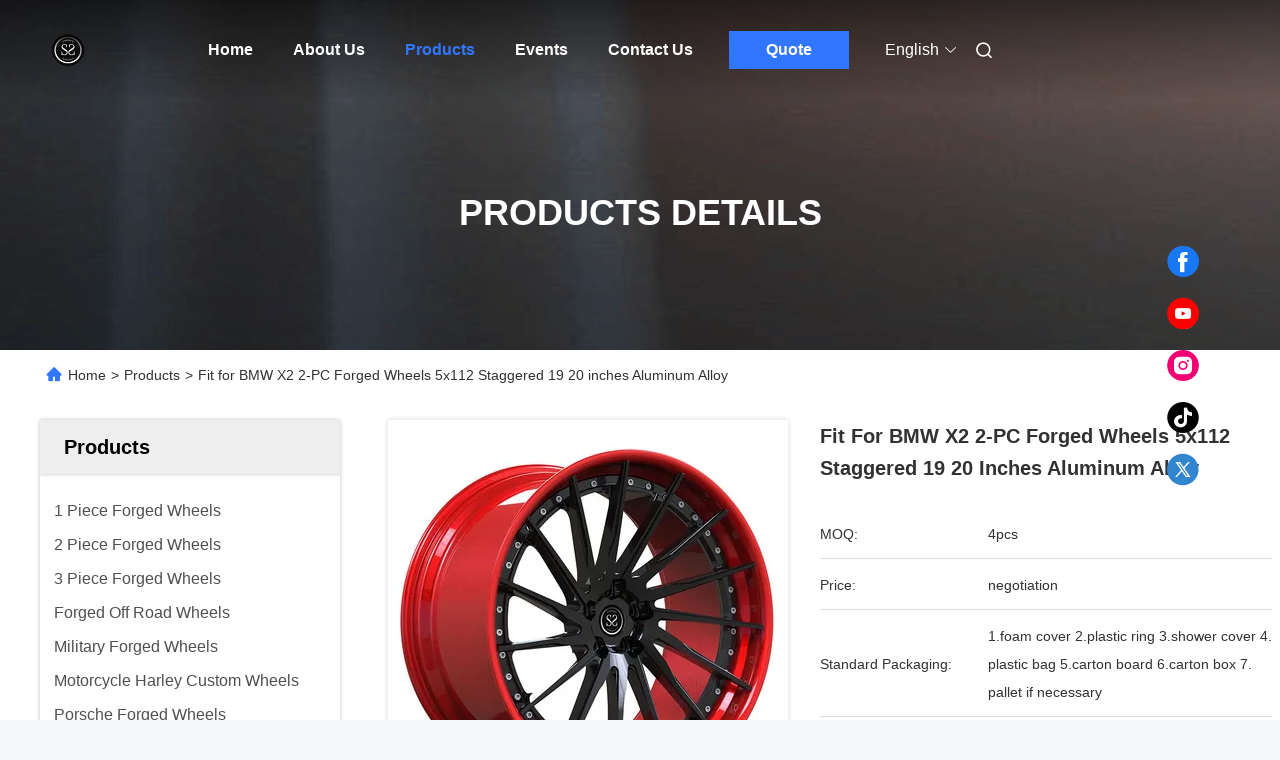

--- FILE ---
content_type: text/html
request_url: https://www.eufortewheels.com/sale-15380669-fit-for-bmw-x2-2-pc-forged-wheels-5x112-staggered-19-20-inches-aluminum-alloy.html
body_size: 31440
content:

<!DOCTYPE html>
<html lang="en">
<head>
	<meta charset="utf-8">
	<meta http-equiv="X-UA-Compatible" content="IE=edge">
	<meta name="viewport" content="width=device-width, initial-scale=1, maximum-scale=1, minimum-scale=1" />
    <title>Fit for BMW X2 2-PC Forged Wheels 5x112 Staggered 19 20 inches Aluminum Alloy</title>
    <meta name="keywords" content="BMW X2 2-PC Forged Wheels, 19 inches BMW X2 Forged Wheels, 2-PC Forged Wheels Aluminum Alloy, BMW Forged Wheels" />
    <meta name="description" content="High quality Fit for BMW X2 2-PC Forged Wheels 5x112 Staggered 19 20 inches Aluminum Alloy from China, China's leading product market BMW X2 2-PC Forged Wheels product, with strict quality control 19 inches BMW X2 Forged Wheels factories, producing high quality 2-PC Forged Wheels Aluminum Alloy Products." />
     <link rel='preload'
					  href=/photo/eufortewheels/sitetpl/style/commonV2.css?ver=1740534616 as='style'><link type='text/css' rel='stylesheet'
					  href=/photo/eufortewheels/sitetpl/style/commonV2.css?ver=1740534616 media='all'><meta property="og:title" content="Fit for BMW X2 2-PC Forged Wheels 5x112 Staggered 19 20 inches Aluminum Alloy" />
<meta property="og:description" content="High quality Fit for BMW X2 2-PC Forged Wheels 5x112 Staggered 19 20 inches Aluminum Alloy from China, China's leading product market BMW X2 2-PC Forged Wheels product, with strict quality control 19 inches BMW X2 Forged Wheels factories, producing high quality 2-PC Forged Wheels Aluminum Alloy Products." />
<meta property="og:type" content="product" />
<meta property="og:availability" content="instock" />
<meta property="og:site_name" content="Euforte  Enterprises (China) Limited" />
<meta property="og:url" content="https://www.eufortewheels.com/sale-15380669-fit-for-bmw-x2-2-pc-forged-wheels-5x112-staggered-19-20-inches-aluminum-alloy.html" />
<meta property="og:image" content="https://www.eufortewheels.com/photo/ps41770797-fit_for_bmw_x2_2_pc_forged_wheels_5x112_staggered_19_20_inches_aluminum_alloy.jpg" />
<link rel="canonical" href="https://www.eufortewheels.com/sale-15380669-fit-for-bmw-x2-2-pc-forged-wheels-5x112-staggered-19-20-inches-aluminum-alloy.html" />
<link rel="alternate" href="https://m.eufortewheels.com/sale-15380669-fit-for-bmw-x2-2-pc-forged-wheels-5x112-staggered-19-20-inches-aluminum-alloy.html" media="only screen and (max-width: 640px)" />
<link rel="stylesheet" type="text/css" href="/js/guidefirstcommon.css" />
<style type="text/css">
/*<![CDATA[*/
.consent__cookie {position: fixed;top: 0;left: 0;width: 100%;height: 0%;z-index: 100000;}.consent__cookie_bg {position: fixed;top: 0;left: 0;width: 100%;height: 100%;background: #000;opacity: .6;display: none }.consent__cookie_rel {position: fixed;bottom:0;left: 0;width: 100%;background: #fff;display: -webkit-box;display: -ms-flexbox;display: flex;flex-wrap: wrap;padding: 24px 80px;-webkit-box-sizing: border-box;box-sizing: border-box;-webkit-box-pack: justify;-ms-flex-pack: justify;justify-content: space-between;-webkit-transition: all ease-in-out .3s;transition: all ease-in-out .3s }.consent__close {position: absolute;top: 20px;right: 20px;cursor: pointer }.consent__close svg {fill: #777 }.consent__close:hover svg {fill: #000 }.consent__cookie_box {flex: 1;word-break: break-word;}.consent__warm {color: #777;font-size: 16px;margin-bottom: 12px;line-height: 19px }.consent__title {color: #333;font-size: 20px;font-weight: 600;margin-bottom: 12px;line-height: 23px }.consent__itxt {color: #333;font-size: 14px;margin-bottom: 12px;display: -webkit-box;display: -ms-flexbox;display: flex;-webkit-box-align: center;-ms-flex-align: center;align-items: center }.consent__itxt i {display: -webkit-inline-box;display: -ms-inline-flexbox;display: inline-flex;width: 28px;height: 28px;border-radius: 50%;background: #e0f9e9;margin-right: 8px;-webkit-box-align: center;-ms-flex-align: center;align-items: center;-webkit-box-pack: center;-ms-flex-pack: center;justify-content: center }.consent__itxt svg {fill: #3ca860 }.consent__txt {color: #a6a6a6;font-size: 14px;margin-bottom: 8px;line-height: 17px }.consent__btns {display: -webkit-box;display: -ms-flexbox;display: flex;-webkit-box-orient: vertical;-webkit-box-direction: normal;-ms-flex-direction: column;flex-direction: column;-webkit-box-pack: center;-ms-flex-pack: center;justify-content: center;flex-shrink: 0;}.consent__btn {width: 280px;height: 40px;line-height: 40px;text-align: center;background: #3ca860;color: #fff;border-radius: 4px;margin: 8px 0;-webkit-box-sizing: border-box;box-sizing: border-box;cursor: pointer;font-size:14px}.consent__btn:hover {background: #00823b }.consent__btn.empty {color: #3ca860;border: 1px solid #3ca860;background: #fff }.consent__btn.empty:hover {background: #3ca860;color: #fff }.open .consent__cookie_bg {display: block }.open .consent__cookie_rel {bottom: 0 }@media (max-width: 760px) {.consent__btns {width: 100%;align-items: center;}.consent__cookie_rel {padding: 20px 24px }}.consent__cookie.open {display: block;}.consent__cookie {display: none;}
/*]]>*/
</style>
<style type="text/css">
/*<![CDATA[*/
@media only screen and (max-width:640px){.contact_now_dialog .content-wrap .desc{background-image:url(/images/cta_images/bg_s.png) !important}}.contact_now_dialog .content-wrap .content-wrap_header .cta-close{background-image:url(/images/cta_images/sprite.png) !important}.contact_now_dialog .content-wrap .desc{background-image:url(/images/cta_images/bg_l.png) !important}.contact_now_dialog .content-wrap .cta-btn i{background-image:url(/images/cta_images/sprite.png) !important}.contact_now_dialog .content-wrap .head-tip img{content:url(/images/cta_images/cta_contact_now.png) !important}.cusim{background-image:url(/images/imicon/im.svg) !important}.cuswa{background-image:url(/images/imicon/wa.png) !important}.cusall{background-image:url(/images/imicon/allchat.svg) !important}
/*]]>*/
</style>
<script type="text/javascript" src="/js/guidefirstcommon.js"></script>
<script type="text/javascript">
/*<![CDATA[*/
window.isvideotpl = 1;window.detailurl = '/sale-15380669-fit-for-bmw-x2-2-pc-forged-wheels-5x112-staggered-19-20-inches-aluminum-alloy.html';
var colorUrl = '';var isShowGuide = 2;var showGuideColor = 0;var im_appid = 10003;var im_msg="Good day, what product are you looking for?";

var cta_cid = 43240;var use_defaulProductInfo = 1;var cta_pid = 15380669;var test_company = 0;var webim_domain = '';var company_type = 0;var cta_equipment = 'pc'; var setcookie = 'setwebimCookie(57021,15380669,0)'; var whatsapplink = "https://wa.me/8618912373878?text=Hi%2C+I%27m+interested+in+Fit+for+BMW+X2+2-PC+Forged+Wheels+5x112+Staggered+19+20+inches+Aluminum+Alloy."; function insertMeta(){var str = '<meta name="mobile-web-app-capable" content="yes" /><meta name="viewport" content="width=device-width, initial-scale=1.0" />';document.head.insertAdjacentHTML('beforeend',str);} var element = document.querySelector('a.footer_webim_a[href="/webim/webim_tab.html"]');if (element) {element.parentNode.removeChild(element);}

var colorUrl = '';
var aisearch = 0;
var selfUrl = '';
window.playerReportUrl='/vod/view_count/report';
var query_string = ["Products","Detail"];
var g_tp = '';
var customtplcolor = 99712;
var str_chat = 'chat';
				var str_call_now = 'call now';
var str_chat_now = 'chat now';
var str_contact1 = 'Get Best Price';var str_chat_lang='english';var str_contact2 = 'Get Price';var str_contact2 = 'Best Price';var str_contact = 'Contact';
window.predomainsub = "";
/*]]>*/
</script>
</head>
<body>
<img src="/logo.gif" style="display:none" alt="logo"/>
<a style="display: none!important;" title="Euforte  Enterprises (China) Limited" class="float-inquiry" href="/contactnow.html" onclick='setinquiryCookie("{\"showproduct\":1,\"pid\":\"15380669\",\"name\":\"Fit for BMW X2 2-PC Forged Wheels 5x112 Staggered 19 20 inches Aluminum Alloy\",\"source_url\":\"\\/sale-15380669-fit-for-bmw-x2-2-pc-forged-wheels-5x112-staggered-19-20-inches-aluminum-alloy.html\",\"picurl\":\"\\/photo\\/pd41770797-fit_for_bmw_x2_2_pc_forged_wheels_5x112_staggered_19_20_inches_aluminum_alloy.jpg\",\"propertyDetail\":[[\"Size:\",\"15 16 17 18 19 20 21 22 23 24 26\"],[\"Width\",\"10 12 14\"],[\"ET\",\"40~60\"],[\"Pcd\",\"139.7  150 127 165.1 170 180\"]],\"company_name\":null,\"picurl_c\":\"\\/photo\\/pc41770797-fit_for_bmw_x2_2_pc_forged_wheels_5x112_staggered_19_20_inches_aluminum_alloy.jpg\",\"price\":\"negotiation\",\"username\":\"Dennis Du\",\"viewTime\":\"Last Login : 6 hours 31 minutes ago\",\"subject\":\"What is the delivery time on Fit for BMW X2 2-PC Forged Wheels 5x112 Staggered 19 20 inches Aluminum Alloy\",\"countrycode\":\"\"}");'></a>
<script>
var originProductInfo = '';
var originProductInfo = {"showproduct":1,"pid":"15380669","name":"Fit for BMW X2 2-PC Forged Wheels 5x112 Staggered 19 20 inches Aluminum Alloy","source_url":"\/sale-15380669-fit-for-bmw-x2-2-pc-forged-wheels-5x112-staggered-19-20-inches-aluminum-alloy.html","picurl":"\/photo\/pd41770797-fit_for_bmw_x2_2_pc_forged_wheels_5x112_staggered_19_20_inches_aluminum_alloy.jpg","propertyDetail":[["Size:","15 16 17 18 19 20 21 22 23 24 26"],["Width","10 12 14"],["ET","40~60"],["Pcd","139.7  150 127 165.1 170 180"]],"company_name":null,"picurl_c":"\/photo\/pc41770797-fit_for_bmw_x2_2_pc_forged_wheels_5x112_staggered_19_20_inches_aluminum_alloy.jpg","price":"negotiation","username":"Dennis Du","viewTime":"Last Login : 8 hours 31 minutes ago","subject":"Please send me more information on your Fit for BMW X2 2-PC Forged Wheels 5x112 Staggered 19 20 inches Aluminum Alloy","countrycode":""};
var save_url = "/contactsave.html";
var update_url = "/updateinquiry.html";
var productInfo = {};
var defaulProductInfo = {};
var myDate = new Date();
var curDate = myDate.getFullYear()+'-'+(parseInt(myDate.getMonth())+1)+'-'+myDate.getDate();
var message = '';
var default_pop = 1;
var leaveMessageDialog = document.getElementsByClassName('leave-message-dialog')[0]; // 获取弹层
var _$$ = function (dom) {
    return document.querySelectorAll(dom);
};
resInfo = originProductInfo;
resInfo['name'] = resInfo['name'] || '';
defaulProductInfo.pid = resInfo['pid'];
defaulProductInfo.productName = resInfo['name'] ?? '';
defaulProductInfo.productInfo = resInfo['propertyDetail'];
defaulProductInfo.productImg = resInfo['picurl_c'];
defaulProductInfo.subject = resInfo['subject'] ?? '';
defaulProductInfo.productImgAlt = resInfo['name'] ?? '';
var inquirypopup_tmp = 1;
var message = 'Dear,'+'\r\n'+"I am interested in"+' '+trim(resInfo['name'])+", could you send me more details such as type, size, MOQ, material, etc."+'\r\n'+"Thanks!"+'\r\n'+"Waiting for your reply.";
var message_1 = 'Dear,'+'\r\n'+"I am interested in"+' '+trim(resInfo['name'])+", could you send me more details such as type, size, MOQ, material, etc."+'\r\n'+"Thanks!"+'\r\n'+"Waiting for your reply.";
var message_2 = 'Hello,'+'\r\n'+"I am looking for"+' '+trim(resInfo['name'])+", please send me the price, specification and picture."+'\r\n'+"Your swift response will be highly appreciated."+'\r\n'+"Feel free to contact me for more information."+'\r\n'+"Thanks a lot.";
var message_3 = 'Hello,'+'\r\n'+trim(resInfo['name'])+' '+"meets my expectations."+'\r\n'+"Please give me the best price and some other product information."+'\r\n'+"Feel free to contact me via my mail."+'\r\n'+"Thanks a lot.";

var message_4 = 'Dear,'+'\r\n'+"What is the FOB price on your"+' '+trim(resInfo['name'])+'?'+'\r\n'+"Which is the nearest port name?"+'\r\n'+"Please reply me as soon as possible, it would be better to share further information."+'\r\n'+"Regards!";
var message_5 = 'Hi there,'+'\r\n'+"I am very interested in your"+' '+trim(resInfo['name'])+'.'+'\r\n'+"Please send me your product details."+'\r\n'+"Looking forward to your quick reply."+'\r\n'+"Feel free to contact me by mail."+'\r\n'+"Regards!";

var message_6 = 'Dear,'+'\r\n'+"Please provide us with information about your"+' '+trim(resInfo['name'])+", such as type, size, material, and of course the best price."+'\r\n'+"Looking forward to your quick reply."+'\r\n'+"Thank you!";
var message_7 = 'Dear,'+'\r\n'+"Can you supply"+' '+trim(resInfo['name'])+" for us?"+'\r\n'+"First we want a price list and some product details."+'\r\n'+"I hope to get reply asap and look forward to cooperation."+'\r\n'+"Thank you very much.";
var message_8 = 'hi,'+'\r\n'+"I am looking for"+' '+trim(resInfo['name'])+", please give me some more detailed product information."+'\r\n'+"I look forward to your reply."+'\r\n'+"Thank you!";
var message_9 = 'Hello,'+'\r\n'+"Your"+' '+trim(resInfo['name'])+" meets my requirements very well."+'\r\n'+"Please send me the price, specification, and similar model will be OK."+'\r\n'+"Feel free to chat with me."+'\r\n'+"Thanks!";
var message_10 = 'Dear,'+'\r\n'+"I want to know more about the details and quotation of"+' '+trim(resInfo['name'])+'.'+'\r\n'+"Feel free to contact me."+'\r\n'+"Regards!";

var r = getRandom(1,10);

defaulProductInfo.message = eval("message_"+r);
    defaulProductInfo.message = eval("message_"+r);
        var mytAjax = {

    post: function(url, data, fn) {
        var xhr = new XMLHttpRequest();
        xhr.open("POST", url, true);
        xhr.setRequestHeader("Content-Type", "application/x-www-form-urlencoded;charset=UTF-8");
        xhr.setRequestHeader("X-Requested-With", "XMLHttpRequest");
        xhr.setRequestHeader('Content-Type','text/plain;charset=UTF-8');
        xhr.onreadystatechange = function() {
            if(xhr.readyState == 4 && (xhr.status == 200 || xhr.status == 304)) {
                fn.call(this, xhr.responseText);
            }
        };
        xhr.send(data);
    },

    postform: function(url, data, fn) {
        var xhr = new XMLHttpRequest();
        xhr.open("POST", url, true);
        xhr.setRequestHeader("X-Requested-With", "XMLHttpRequest");
        xhr.onreadystatechange = function() {
            if(xhr.readyState == 4 && (xhr.status == 200 || xhr.status == 304)) {
                fn.call(this, xhr.responseText);
            }
        };
        xhr.send(data);
    }
};
/*window.onload = function(){
    leaveMessageDialog = document.getElementsByClassName('leave-message-dialog')[0];
    if (window.localStorage.recordDialogStatus=='undefined' || (window.localStorage.recordDialogStatus!='undefined' && window.localStorage.recordDialogStatus != curDate)) {
        setTimeout(function(){
            if(parseInt(inquirypopup_tmp%10) == 1){
                creatDialog(defaulProductInfo, 1);
            }
        }, 6000);
    }
};*/
function trim(str)
{
    str = str.replace(/(^\s*)/g,"");
    return str.replace(/(\s*$)/g,"");
};
function getRandom(m,n){
    var num = Math.floor(Math.random()*(m - n) + n);
    return num;
};
function strBtn(param) {

    var starattextarea = document.getElementById("textareamessage").value.length;
    var email = document.getElementById("startEmail").value;

    var default_tip = document.querySelectorAll(".watermark_container").length;
    if (20 < starattextarea && starattextarea < 3000) {
        if(default_tip>0){
            document.getElementById("textareamessage1").parentNode.parentNode.nextElementSibling.style.display = "none";
        }else{
            document.getElementById("textareamessage1").parentNode.nextElementSibling.style.display = "none";
        }

    } else {
        if(default_tip>0){
            document.getElementById("textareamessage1").parentNode.parentNode.nextElementSibling.style.display = "block";
        }else{
            document.getElementById("textareamessage1").parentNode.nextElementSibling.style.display = "block";
        }

        return;
    }

    // var re = /^([a-zA-Z0-9_-])+@([a-zA-Z0-9_-])+\.([a-zA-Z0-9_-])+/i;/*邮箱不区分大小写*/
    var re = /^[a-zA-Z0-9][\w-]*(\.?[\w-]+)*@[a-zA-Z0-9-]+(\.[a-zA-Z0-9]+)+$/i;
    if (!re.test(email)) {
        document.getElementById("startEmail").nextElementSibling.style.display = "block";
        return;
    } else {
        document.getElementById("startEmail").nextElementSibling.style.display = "none";
    }

    var subject = document.getElementById("pop_subject").value;
    var pid = document.getElementById("pop_pid").value;
    var message = document.getElementById("textareamessage").value;
    var sender_email = document.getElementById("startEmail").value;
    var tel = '';
    if (document.getElementById("tel0") != undefined && document.getElementById("tel0") != '')
        tel = document.getElementById("tel0").value;
    var form_serialize = '&tel='+tel;

    form_serialize = form_serialize.replace(/\+/g, "%2B");
    mytAjax.post(save_url,"pid="+pid+"&subject="+subject+"&email="+sender_email+"&message="+(message)+form_serialize,function(res){
        var mes = JSON.parse(res);
        if(mes.status == 200){
            var iid = mes.iid;
            document.getElementById("pop_iid").value = iid;
            document.getElementById("pop_uuid").value = mes.uuid;

            if(typeof gtag_report_conversion === "function"){
                gtag_report_conversion();//执行统计js代码
            }
            if(typeof fbq === "function"){
                fbq('track','Purchase');//执行统计js代码
            }
        }
    });
    for (var index = 0; index < document.querySelectorAll(".dialog-content-pql").length; index++) {
        document.querySelectorAll(".dialog-content-pql")[index].style.display = "none";
    };
    $('#idphonepql').val(tel);
    document.getElementById("dialog-content-pql-id").style.display = "block";
    ;
};
function twoBtnOk(param) {

    var selectgender = document.getElementById("Mr").innerHTML;
    var iid = document.getElementById("pop_iid").value;
    var sendername = document.getElementById("idnamepql").value;
    var senderphone = document.getElementById("idphonepql").value;
    var sendercname = document.getElementById("idcompanypql").value;
    var uuid = document.getElementById("pop_uuid").value;
    var gender = 2;
    if(selectgender == 'Mr.') gender = 0;
    if(selectgender == 'Mrs.') gender = 1;
    var pid = document.getElementById("pop_pid").value;
    var form_serialize = '';

        form_serialize = form_serialize.replace(/\+/g, "%2B");

    mytAjax.post(update_url,"iid="+iid+"&gender="+gender+"&uuid="+uuid+"&name="+(sendername)+"&tel="+(senderphone)+"&company="+(sendercname)+form_serialize,function(res){});

    for (var index = 0; index < document.querySelectorAll(".dialog-content-pql").length; index++) {
        document.querySelectorAll(".dialog-content-pql")[index].style.display = "none";
    };
    document.getElementById("dialog-content-pql-ok").style.display = "block";

};
function toCheckMust(name) {
    $('#'+name+'error').hide();
}
function handClidk(param) {
    var starattextarea = document.getElementById("textareamessage1").value.length;
    var email = document.getElementById("startEmail1").value;
    var default_tip = document.querySelectorAll(".watermark_container").length;
    if (20 < starattextarea && starattextarea < 3000) {
        if(default_tip>0){
            document.getElementById("textareamessage1").parentNode.parentNode.nextElementSibling.style.display = "none";
        }else{
            document.getElementById("textareamessage1").parentNode.nextElementSibling.style.display = "none";
        }

    } else {
        if(default_tip>0){
            document.getElementById("textareamessage1").parentNode.parentNode.nextElementSibling.style.display = "block";
        }else{
            document.getElementById("textareamessage1").parentNode.nextElementSibling.style.display = "block";
        }

        return;
    }

    // var re = /^([a-zA-Z0-9_-])+@([a-zA-Z0-9_-])+\.([a-zA-Z0-9_-])+/i;
    var re = /^[a-zA-Z0-9][\w-]*(\.?[\w-]+)*@[a-zA-Z0-9-]+(\.[a-zA-Z0-9]+)+$/i;
    if (!re.test(email)) {
        document.getElementById("startEmail1").nextElementSibling.style.display = "block";
        return;
    } else {
        document.getElementById("startEmail1").nextElementSibling.style.display = "none";
    }

    var subject = document.getElementById("pop_subject").value;
    var pid = document.getElementById("pop_pid").value;
    var message = document.getElementById("textareamessage1").value;
    var sender_email = document.getElementById("startEmail1").value;
    var form_serialize = tel = '';
    if (document.getElementById("tel1") != undefined && document.getElementById("tel1") != '')
        tel = document.getElementById("tel1").value;
        mytAjax.post(save_url,"email="+sender_email+"&tel="+tel+"&pid="+pid+"&message="+message+"&subject="+subject+form_serialize,function(res){

        var mes = JSON.parse(res);
        if(mes.status == 200){
            var iid = mes.iid;
            document.getElementById("pop_iid").value = iid;
            document.getElementById("pop_uuid").value = mes.uuid;
            if(typeof gtag_report_conversion === "function"){
                gtag_report_conversion();//执行统计js代码
            }
        }

    });
    for (var index = 0; index < document.querySelectorAll(".dialog-content-pql").length; index++) {
        document.querySelectorAll(".dialog-content-pql")[index].style.display = "none";
    };
    $('#idphonepql').val(tel);
    document.getElementById("dialog-content-pql-id").style.display = "block";

};
window.addEventListener('load', function () {
    $('.checkbox-wrap label').each(function(){
        if($(this).find('input').prop('checked')){
            $(this).addClass('on')
        }else {
            $(this).removeClass('on')
        }
    })
    $(document).on('click', '.checkbox-wrap label' , function(ev){
        if (ev.target.tagName.toUpperCase() != 'INPUT') {
            $(this).toggleClass('on')
        }
    })
})

function hand_video(pdata) {
    data = JSON.parse(pdata);
    productInfo.productName = data.productName;
    productInfo.productInfo = data.productInfo;
    productInfo.productImg = data.productImg;
    productInfo.subject = data.subject;

    var message = 'Dear,'+'\r\n'+"I am interested in"+' '+trim(data.productName)+", could you send me more details such as type, size, quantity, material, etc."+'\r\n'+"Thanks!"+'\r\n'+"Waiting for your reply.";

    var message = 'Dear,'+'\r\n'+"I am interested in"+' '+trim(data.productName)+", could you send me more details such as type, size, MOQ, material, etc."+'\r\n'+"Thanks!"+'\r\n'+"Waiting for your reply.";
    var message_1 = 'Dear,'+'\r\n'+"I am interested in"+' '+trim(data.productName)+", could you send me more details such as type, size, MOQ, material, etc."+'\r\n'+"Thanks!"+'\r\n'+"Waiting for your reply.";
    var message_2 = 'Hello,'+'\r\n'+"I am looking for"+' '+trim(data.productName)+", please send me the price, specification and picture."+'\r\n'+"Your swift response will be highly appreciated."+'\r\n'+"Feel free to contact me for more information."+'\r\n'+"Thanks a lot.";
    var message_3 = 'Hello,'+'\r\n'+trim(data.productName)+' '+"meets my expectations."+'\r\n'+"Please give me the best price and some other product information."+'\r\n'+"Feel free to contact me via my mail."+'\r\n'+"Thanks a lot.";

    var message_4 = 'Dear,'+'\r\n'+"What is the FOB price on your"+' '+trim(data.productName)+'?'+'\r\n'+"Which is the nearest port name?"+'\r\n'+"Please reply me as soon as possible, it would be better to share further information."+'\r\n'+"Regards!";
    var message_5 = 'Hi there,'+'\r\n'+"I am very interested in your"+' '+trim(data.productName)+'.'+'\r\n'+"Please send me your product details."+'\r\n'+"Looking forward to your quick reply."+'\r\n'+"Feel free to contact me by mail."+'\r\n'+"Regards!";

    var message_6 = 'Dear,'+'\r\n'+"Please provide us with information about your"+' '+trim(data.productName)+", such as type, size, material, and of course the best price."+'\r\n'+"Looking forward to your quick reply."+'\r\n'+"Thank you!";
    var message_7 = 'Dear,'+'\r\n'+"Can you supply"+' '+trim(data.productName)+" for us?"+'\r\n'+"First we want a price list and some product details."+'\r\n'+"I hope to get reply asap and look forward to cooperation."+'\r\n'+"Thank you very much.";
    var message_8 = 'hi,'+'\r\n'+"I am looking for"+' '+trim(data.productName)+", please give me some more detailed product information."+'\r\n'+"I look forward to your reply."+'\r\n'+"Thank you!";
    var message_9 = 'Hello,'+'\r\n'+"Your"+' '+trim(data.productName)+" meets my requirements very well."+'\r\n'+"Please send me the price, specification, and similar model will be OK."+'\r\n'+"Feel free to chat with me."+'\r\n'+"Thanks!";
    var message_10 = 'Dear,'+'\r\n'+"I want to know more about the details and quotation of"+' '+trim(data.productName)+'.'+'\r\n'+"Feel free to contact me."+'\r\n'+"Regards!";

    var r = getRandom(1,10);

    productInfo.message = eval("message_"+r);
            if(parseInt(inquirypopup_tmp/10) == 1){
        productInfo.message = "";
    }
    productInfo.pid = data.pid;
    creatDialog(productInfo, 2);
};

function handDialog(pdata) {
    data = JSON.parse(pdata);
    productInfo.productName = data.productName;
    productInfo.productInfo = data.productInfo;
    productInfo.productImg = data.productImg;
    productInfo.subject = data.subject;

    var message = 'Dear,'+'\r\n'+"I am interested in"+' '+trim(data.productName)+", could you send me more details such as type, size, quantity, material, etc."+'\r\n'+"Thanks!"+'\r\n'+"Waiting for your reply.";

    var message = 'Dear,'+'\r\n'+"I am interested in"+' '+trim(data.productName)+", could you send me more details such as type, size, MOQ, material, etc."+'\r\n'+"Thanks!"+'\r\n'+"Waiting for your reply.";
    var message_1 = 'Dear,'+'\r\n'+"I am interested in"+' '+trim(data.productName)+", could you send me more details such as type, size, MOQ, material, etc."+'\r\n'+"Thanks!"+'\r\n'+"Waiting for your reply.";
    var message_2 = 'Hello,'+'\r\n'+"I am looking for"+' '+trim(data.productName)+", please send me the price, specification and picture."+'\r\n'+"Your swift response will be highly appreciated."+'\r\n'+"Feel free to contact me for more information."+'\r\n'+"Thanks a lot.";
    var message_3 = 'Hello,'+'\r\n'+trim(data.productName)+' '+"meets my expectations."+'\r\n'+"Please give me the best price and some other product information."+'\r\n'+"Feel free to contact me via my mail."+'\r\n'+"Thanks a lot.";

    var message_4 = 'Dear,'+'\r\n'+"What is the FOB price on your"+' '+trim(data.productName)+'?'+'\r\n'+"Which is the nearest port name?"+'\r\n'+"Please reply me as soon as possible, it would be better to share further information."+'\r\n'+"Regards!";
    var message_5 = 'Hi there,'+'\r\n'+"I am very interested in your"+' '+trim(data.productName)+'.'+'\r\n'+"Please send me your product details."+'\r\n'+"Looking forward to your quick reply."+'\r\n'+"Feel free to contact me by mail."+'\r\n'+"Regards!";

    var message_6 = 'Dear,'+'\r\n'+"Please provide us with information about your"+' '+trim(data.productName)+", such as type, size, material, and of course the best price."+'\r\n'+"Looking forward to your quick reply."+'\r\n'+"Thank you!";
    var message_7 = 'Dear,'+'\r\n'+"Can you supply"+' '+trim(data.productName)+" for us?"+'\r\n'+"First we want a price list and some product details."+'\r\n'+"I hope to get reply asap and look forward to cooperation."+'\r\n'+"Thank you very much.";
    var message_8 = 'hi,'+'\r\n'+"I am looking for"+' '+trim(data.productName)+", please give me some more detailed product information."+'\r\n'+"I look forward to your reply."+'\r\n'+"Thank you!";
    var message_9 = 'Hello,'+'\r\n'+"Your"+' '+trim(data.productName)+" meets my requirements very well."+'\r\n'+"Please send me the price, specification, and similar model will be OK."+'\r\n'+"Feel free to chat with me."+'\r\n'+"Thanks!";
    var message_10 = 'Dear,'+'\r\n'+"I want to know more about the details and quotation of"+' '+trim(data.productName)+'.'+'\r\n'+"Feel free to contact me."+'\r\n'+"Regards!";

    var r = getRandom(1,10);
    productInfo.message = eval("message_"+r);
            if(parseInt(inquirypopup_tmp/10) == 1){
        productInfo.message = "";
    }
    productInfo.pid = data.pid;
    creatDialog(productInfo, 2);
};

function closepql(param) {

    leaveMessageDialog.style.display = 'none';
};

function closepql2(param) {

    for (var index = 0; index < document.querySelectorAll(".dialog-content-pql").length; index++) {
        document.querySelectorAll(".dialog-content-pql")[index].style.display = "none";
    };
    document.getElementById("dialog-content-pql-ok").style.display = "block";
};

function decodeHtmlEntities(str) {
    var tempElement = document.createElement('div');
    tempElement.innerHTML = str;
    return tempElement.textContent || tempElement.innerText || '';
}

function initProduct(productInfo,type){

    productInfo.productName = decodeHtmlEntities(productInfo.productName);
    productInfo.message = decodeHtmlEntities(productInfo.message);

    leaveMessageDialog = document.getElementsByClassName('leave-message-dialog')[0];
    leaveMessageDialog.style.display = "block";
    if(type == 3){
        var popinquiryemail = document.getElementById("popinquiryemail").value;
        _$$("#startEmail1")[0].value = popinquiryemail;
    }else{
        _$$("#startEmail1")[0].value = "";
    }
    _$$("#startEmail")[0].value = "";
    _$$("#idnamepql")[0].value = "";
    _$$("#idphonepql")[0].value = "";
    _$$("#idcompanypql")[0].value = "";

    _$$("#pop_pid")[0].value = productInfo.pid;
    _$$("#pop_subject")[0].value = productInfo.subject;
    
    if(parseInt(inquirypopup_tmp/10) == 1){
        productInfo.message = "";
    }

    _$$("#textareamessage1")[0].value = productInfo.message;
    _$$("#textareamessage")[0].value = productInfo.message;

    _$$("#dialog-content-pql-id .titlep")[0].innerHTML = productInfo.productName;
    _$$("#dialog-content-pql-id img")[0].setAttribute("src", productInfo.productImg);
    _$$("#dialog-content-pql-id img")[0].setAttribute("alt", productInfo.productImgAlt);

    _$$("#dialog-content-pql-id-hand img")[0].setAttribute("src", productInfo.productImg);
    _$$("#dialog-content-pql-id-hand img")[0].setAttribute("alt", productInfo.productImgAlt);
    _$$("#dialog-content-pql-id-hand .titlep")[0].innerHTML = productInfo.productName;

    if (productInfo.productInfo.length > 0) {
        var ul2, ul;
        ul = document.createElement("ul");
        for (var index = 0; index < productInfo.productInfo.length; index++) {
            var el = productInfo.productInfo[index];
            var li = document.createElement("li");
            var span1 = document.createElement("span");
            span1.innerHTML = el[0] + ":";
            var span2 = document.createElement("span");
            span2.innerHTML = el[1];
            li.appendChild(span1);
            li.appendChild(span2);
            ul.appendChild(li);

        }
        ul2 = ul.cloneNode(true);
        if (type === 1) {
            _$$("#dialog-content-pql-id .left")[0].replaceChild(ul, _$$("#dialog-content-pql-id .left ul")[0]);
        } else {
            _$$("#dialog-content-pql-id-hand .left")[0].replaceChild(ul2, _$$("#dialog-content-pql-id-hand .left ul")[0]);
            _$$("#dialog-content-pql-id .left")[0].replaceChild(ul, _$$("#dialog-content-pql-id .left ul")[0]);
        }
    };
    for (var index = 0; index < _$$("#dialog-content-pql-id .right ul li").length; index++) {
        _$$("#dialog-content-pql-id .right ul li")[index].addEventListener("click", function (params) {
            _$$("#dialog-content-pql-id .right #Mr")[0].innerHTML = this.innerHTML
        }, false)

    };

};
function closeInquiryCreateDialog() {
    document.getElementById("xuanpan_dialog_box_pql").style.display = "none";
};
function showInquiryCreateDialog() {
    document.getElementById("xuanpan_dialog_box_pql").style.display = "block";
};
function submitPopInquiry(){
    var message = document.getElementById("inquiry_message").value;
    var email = document.getElementById("inquiry_email").value;
    var subject = defaulProductInfo.subject;
    var pid = defaulProductInfo.pid;
    if (email === undefined) {
        showInquiryCreateDialog();
        document.getElementById("inquiry_email").style.border = "1px solid red";
        return false;
    };
    if (message === undefined) {
        showInquiryCreateDialog();
        document.getElementById("inquiry_message").style.border = "1px solid red";
        return false;
    };
    if (email.search(/^\w+((-\w+)|(\.\w+))*\@[A-Za-z0-9]+((\.|-)[A-Za-z0-9]+)*\.[A-Za-z0-9]+$/) == -1) {
        document.getElementById("inquiry_email").style.border= "1px solid red";
        showInquiryCreateDialog();
        return false;
    } else {
        document.getElementById("inquiry_email").style.border= "";
    };
    if (message.length < 20 || message.length >3000) {
        showInquiryCreateDialog();
        document.getElementById("inquiry_message").style.border = "1px solid red";
        return false;
    } else {
        document.getElementById("inquiry_message").style.border = "";
    };
    var tel = '';
    if (document.getElementById("tel") != undefined && document.getElementById("tel") != '')
        tel = document.getElementById("tel").value;

    mytAjax.post(save_url,"pid="+pid+"&subject="+subject+"&email="+email+"&message="+(message)+'&tel='+tel,function(res){
        var mes = JSON.parse(res);
        if(mes.status == 200){
            var iid = mes.iid;
            document.getElementById("pop_iid").value = iid;
            document.getElementById("pop_uuid").value = mes.uuid;

        }
    });
    initProduct(defaulProductInfo);
    for (var index = 0; index < document.querySelectorAll(".dialog-content-pql").length; index++) {
        document.querySelectorAll(".dialog-content-pql")[index].style.display = "none";
    };
    $('#idphonepql').val(tel);
    document.getElementById("dialog-content-pql-id").style.display = "block";

};

//带附件上传
function submitPopInquiryfile(email_id,message_id,check_sort,name_id,phone_id,company_id,attachments){

    if(typeof(check_sort) == 'undefined'){
        check_sort = 0;
    }
    var message = document.getElementById(message_id).value;
    var email = document.getElementById(email_id).value;
    var attachments = document.getElementById(attachments).value;
    if(typeof(name_id) !== 'undefined' && name_id != ""){
        var name  = document.getElementById(name_id).value;
    }
    if(typeof(phone_id) !== 'undefined' && phone_id != ""){
        var phone = document.getElementById(phone_id).value;
    }
    if(typeof(company_id) !== 'undefined' && company_id != ""){
        var company = document.getElementById(company_id).value;
    }
    var subject = defaulProductInfo.subject;
    var pid = defaulProductInfo.pid;

    if(check_sort == 0){
        if (email === undefined) {
            showInquiryCreateDialog();
            document.getElementById(email_id).style.border = "1px solid red";
            return false;
        };
        if (message === undefined) {
            showInquiryCreateDialog();
            document.getElementById(message_id).style.border = "1px solid red";
            return false;
        };

        if (email.search(/^\w+((-\w+)|(\.\w+))*\@[A-Za-z0-9]+((\.|-)[A-Za-z0-9]+)*\.[A-Za-z0-9]+$/) == -1) {
            document.getElementById(email_id).style.border= "1px solid red";
            showInquiryCreateDialog();
            return false;
        } else {
            document.getElementById(email_id).style.border= "";
        };
        if (message.length < 20 || message.length >3000) {
            showInquiryCreateDialog();
            document.getElementById(message_id).style.border = "1px solid red";
            return false;
        } else {
            document.getElementById(message_id).style.border = "";
        };
    }else{

        if (message === undefined) {
            showInquiryCreateDialog();
            document.getElementById(message_id).style.border = "1px solid red";
            return false;
        };

        if (email === undefined) {
            showInquiryCreateDialog();
            document.getElementById(email_id).style.border = "1px solid red";
            return false;
        };

        if (message.length < 20 || message.length >3000) {
            showInquiryCreateDialog();
            document.getElementById(message_id).style.border = "1px solid red";
            return false;
        } else {
            document.getElementById(message_id).style.border = "";
        };

        if (email.search(/^\w+((-\w+)|(\.\w+))*\@[A-Za-z0-9]+((\.|-)[A-Za-z0-9]+)*\.[A-Za-z0-9]+$/) == -1) {
            document.getElementById(email_id).style.border= "1px solid red";
            showInquiryCreateDialog();
            return false;
        } else {
            document.getElementById(email_id).style.border= "";
        };

    };

    mytAjax.post(save_url,"pid="+pid+"&subject="+subject+"&email="+email+"&message="+message+"&company="+company+"&attachments="+attachments,function(res){
        var mes = JSON.parse(res);
        if(mes.status == 200){
            var iid = mes.iid;
            document.getElementById("pop_iid").value = iid;
            document.getElementById("pop_uuid").value = mes.uuid;

            if(typeof gtag_report_conversion === "function"){
                gtag_report_conversion();//执行统计js代码
            }
            if(typeof fbq === "function"){
                fbq('track','Purchase');//执行统计js代码
            }
        }
    });
    initProduct(defaulProductInfo);

    if(name !== undefined && name != ""){
        _$$("#idnamepql")[0].value = name;
    }

    if(phone !== undefined && phone != ""){
        _$$("#idphonepql")[0].value = phone;
    }

    if(company !== undefined && company != ""){
        _$$("#idcompanypql")[0].value = company;
    }

    for (var index = 0; index < document.querySelectorAll(".dialog-content-pql").length; index++) {
        document.querySelectorAll(".dialog-content-pql")[index].style.display = "none";
    };
    document.getElementById("dialog-content-pql-id").style.display = "block";

};
function submitPopInquiryByParam(email_id,message_id,check_sort,name_id,phone_id,company_id){

    if(typeof(check_sort) == 'undefined'){
        check_sort = 0;
    }

    var senderphone = '';
    var message = document.getElementById(message_id).value;
    var email = document.getElementById(email_id).value;
    if(typeof(name_id) !== 'undefined' && name_id != ""){
        var name  = document.getElementById(name_id).value;
    }
    if(typeof(phone_id) !== 'undefined' && phone_id != ""){
        var phone = document.getElementById(phone_id).value;
        senderphone = phone;
    }
    if(typeof(company_id) !== 'undefined' && company_id != ""){
        var company = document.getElementById(company_id).value;
    }
    var subject = defaulProductInfo.subject;
    var pid = defaulProductInfo.pid;

    if(check_sort == 0){
        if (email === undefined) {
            showInquiryCreateDialog();
            document.getElementById(email_id).style.border = "1px solid red";
            return false;
        };
        if (message === undefined) {
            showInquiryCreateDialog();
            document.getElementById(message_id).style.border = "1px solid red";
            return false;
        };

        if (email.search(/^\w+((-\w+)|(\.\w+))*\@[A-Za-z0-9]+((\.|-)[A-Za-z0-9]+)*\.[A-Za-z0-9]+$/) == -1) {
            document.getElementById(email_id).style.border= "1px solid red";
            showInquiryCreateDialog();
            return false;
        } else {
            document.getElementById(email_id).style.border= "";
        };
        if (message.length < 20 || message.length >3000) {
            showInquiryCreateDialog();
            document.getElementById(message_id).style.border = "1px solid red";
            return false;
        } else {
            document.getElementById(message_id).style.border = "";
        };
    }else{

        if (message === undefined) {
            showInquiryCreateDialog();
            document.getElementById(message_id).style.border = "1px solid red";
            return false;
        };

        if (email === undefined) {
            showInquiryCreateDialog();
            document.getElementById(email_id).style.border = "1px solid red";
            return false;
        };

        if (message.length < 20 || message.length >3000) {
            showInquiryCreateDialog();
            document.getElementById(message_id).style.border = "1px solid red";
            return false;
        } else {
            document.getElementById(message_id).style.border = "";
        };

        if (email.search(/^\w+((-\w+)|(\.\w+))*\@[A-Za-z0-9]+((\.|-)[A-Za-z0-9]+)*\.[A-Za-z0-9]+$/) == -1) {
            document.getElementById(email_id).style.border= "1px solid red";
            showInquiryCreateDialog();
            return false;
        } else {
            document.getElementById(email_id).style.border= "";
        };

    };

    var productsku = "";
    if($("#product_sku").length > 0){
        productsku = $("#product_sku").html();
    }

    mytAjax.post(save_url,"tel="+senderphone+"&pid="+pid+"&subject="+subject+"&email="+email+"&message="+message+"&messagesku="+encodeURI(productsku),function(res){
        var mes = JSON.parse(res);
        if(mes.status == 200){
            var iid = mes.iid;
            document.getElementById("pop_iid").value = iid;
            document.getElementById("pop_uuid").value = mes.uuid;

            if(typeof gtag_report_conversion === "function"){
                gtag_report_conversion();//执行统计js代码
            }
            if(typeof fbq === "function"){
                fbq('track','Purchase');//执行统计js代码
            }
        }
    });
    initProduct(defaulProductInfo);

    if(name !== undefined && name != ""){
        _$$("#idnamepql")[0].value = name;
    }

    if(phone !== undefined && phone != ""){
        _$$("#idphonepql")[0].value = phone;
    }

    if(company !== undefined && company != ""){
        _$$("#idcompanypql")[0].value = company;
    }

    for (var index = 0; index < document.querySelectorAll(".dialog-content-pql").length; index++) {
        document.querySelectorAll(".dialog-content-pql")[index].style.display = "none";

    };
    document.getElementById("dialog-content-pql-id").style.display = "block";

};

function creat_videoDialog(productInfo, type) {

    if(type == 1){
        if(default_pop != 1){
            return false;
        }
        window.localStorage.recordDialogStatus = curDate;
    }else{
        default_pop = 0;
    }
    initProduct(productInfo, type);
    if (type === 1) {
        // 自动弹出
        for (var index = 0; index < document.querySelectorAll(".dialog-content-pql").length; index++) {

            document.querySelectorAll(".dialog-content-pql")[index].style.display = "none";
        };
        document.getElementById("dialog-content-pql").style.display = "block";
    } else {
        // 手动弹出
        for (var index = 0; index < document.querySelectorAll(".dialog-content-pql").length; index++) {
            document.querySelectorAll(".dialog-content-pql")[index].style.display = "none";
        };
        document.getElementById("dialog-content-pql-id-hand").style.display = "block";
    }
}

function creatDialog(productInfo, type) {

    if(type == 1){
        if(default_pop != 1){
            return false;
        }
        window.localStorage.recordDialogStatus = curDate;
    }else{
        default_pop = 0;
    }
    initProduct(productInfo, type);
    if (type === 1) {
        // 自动弹出
        for (var index = 0; index < document.querySelectorAll(".dialog-content-pql").length; index++) {

            document.querySelectorAll(".dialog-content-pql")[index].style.display = "none";
        };
        document.getElementById("dialog-content-pql").style.display = "block";
    } else {
        // 手动弹出
        for (var index = 0; index < document.querySelectorAll(".dialog-content-pql").length; index++) {
            document.querySelectorAll(".dialog-content-pql")[index].style.display = "none";
        };
        document.getElementById("dialog-content-pql-id-hand").style.display = "block";
    }
}

//带邮箱信息打开询盘框 emailtype=1表示带入邮箱
function openDialog(emailtype){
    var type = 2;//不带入邮箱，手动弹出
    if(emailtype == 1){
        var popinquiryemail = document.getElementById("popinquiryemail").value;
        // var re = /^([a-zA-Z0-9_-])+@([a-zA-Z0-9_-])+\.([a-zA-Z0-9_-])+/i;
        var re = /^[a-zA-Z0-9][\w-]*(\.?[\w-]+)*@[a-zA-Z0-9-]+(\.[a-zA-Z0-9]+)+$/i;
        if (!re.test(popinquiryemail)) {
            //前端提示样式;
            showInquiryCreateDialog();
            document.getElementById("popinquiryemail").style.border = "1px solid red";
            return false;
        } else {
            //前端提示样式;
        }
        var type = 3;
    }
    creatDialog(defaulProductInfo,type);
}

//上传附件
function inquiryUploadFile(){
    var fileObj = document.querySelector("#fileId").files[0];
    //构建表单数据
    var formData = new FormData();
    var filesize = fileObj.size;
    if(filesize > 10485760 || filesize == 0) {
        document.getElementById("filetips").style.display = "block";
        return false;
    }else {
        document.getElementById("filetips").style.display = "none";
    }
    formData.append('popinquiryfile', fileObj);
    document.getElementById("quotefileform").reset();
    var save_url = "/inquiryuploadfile.html";
    mytAjax.postform(save_url,formData,function(res){
        var mes = JSON.parse(res);
        if(mes.status == 200){
            document.getElementById("uploader-file-info").innerHTML = document.getElementById("uploader-file-info").innerHTML + "<span class=op>"+mes.attfile.name+"<a class=delatt id=att"+mes.attfile.id+" onclick=delatt("+mes.attfile.id+");>Delete</a></span>";
            var nowattachs = document.getElementById("attachments").value;
            if( nowattachs !== ""){
                var attachs = JSON.parse(nowattachs);
                attachs[mes.attfile.id] = mes.attfile;
            }else{
                var attachs = {};
                attachs[mes.attfile.id] = mes.attfile;
            }
            document.getElementById("attachments").value = JSON.stringify(attachs);
        }
    });
}
//附件删除
function delatt(attid)
{
    var nowattachs = document.getElementById("attachments").value;
    if( nowattachs !== ""){
        var attachs = JSON.parse(nowattachs);
        if(attachs[attid] == ""){
            return false;
        }
        var formData = new FormData();
        var delfile = attachs[attid]['filename'];
        var save_url = "/inquirydelfile.html";
        if(delfile != "") {
            formData.append('delfile', delfile);
            mytAjax.postform(save_url, formData, function (res) {
                if(res !== "") {
                    var mes = JSON.parse(res);
                    if (mes.status == 200) {
                        delete attachs[attid];
                        document.getElementById("attachments").value = JSON.stringify(attachs);
                        var s = document.getElementById("att"+attid);
                        s.parentNode.remove();
                    }
                }
            });
        }
    }else{
        return false;
    }
}

</script>
<div class="leave-message-dialog" style="display: none">
<style>
    .leave-message-dialog .close:before, .leave-message-dialog .close:after{
        content:initial;
    }
</style>
<div class="dialog-content-pql" id="dialog-content-pql" style="display: none">
    <span class="close" onclick="closepql()"><img src="/images/close.png" alt="close"></span>
    <div class="title">
        <p class="firstp-pql">Leave a Message</p>
        <p class="lastp-pql">We will call you back soon!</p>
    </div>
    <div class="form">
        <div class="textarea">
            <textarea style='font-family: robot;'  name="" id="textareamessage" cols="30" rows="10" style="margin-bottom:14px;width:100%"
                placeholder="Please enter your inquiry details."></textarea>
        </div>
        <p class="error-pql"> <span class="icon-pql"><img src="/images/error.png" alt="Euforte  Enterprises (China) Limited"></span> Your message must be between 20-3,000 characters!</p>
        <input id="startEmail" type="text" placeholder="Enter your E-mail" onkeydown="if(event.keyCode === 13){ strBtn();}">
        <p class="error-pql"><span class="icon-pql"><img src="/images/error.png" alt="Euforte  Enterprises (China) Limited"></span> Please check your E-mail! </p>
                <div class="operations">
            <div class='btn' id="submitStart" type="submit" onclick="strBtn()">SUBMIT</div>
        </div>
            </div>
</div>
<div class="dialog-content-pql dialog-content-pql-id" id="dialog-content-pql-id" style="display:none">
        <span class="close" onclick="closepql2()"><svg t="1648434466530" class="icon" viewBox="0 0 1024 1024" version="1.1" xmlns="http://www.w3.org/2000/svg" p-id="2198" width="16" height="16"><path d="M576 512l277.333333 277.333333-64 64-277.333333-277.333333L234.666667 853.333333 170.666667 789.333333l277.333333-277.333333L170.666667 234.666667 234.666667 170.666667l277.333333 277.333333L789.333333 170.666667 853.333333 234.666667 576 512z" fill="#444444" p-id="2199"></path></svg></span>
    <div class="left">
        <div class="img"><img></div>
        <p class="titlep"></p>
        <ul> </ul>
    </div>
    <div class="right">
                <p class="title">More information facilitates better communication.</p>
                <div style="position: relative;">
            <div class="mr"> <span id="Mr">Mr.</span>
                <ul>
                    <li>Mr.</li>
                    <li>Mrs.</li>
                </ul>
            </div>
            <input style="text-indent: 80px;" type="text" id="idnamepql" placeholder="Input your name">
        </div>
        <input type="text"  id="idphonepql"  placeholder="Phone Number">
        <input type="text" id="idcompanypql"  placeholder="Company" onkeydown="if(event.keyCode === 13){ twoBtnOk();}">
                <div class="btn form_new" id="twoBtnOk" onclick="twoBtnOk()">OK</div>
    </div>
</div>

<div class="dialog-content-pql dialog-content-pql-ok" id="dialog-content-pql-ok" style="display:none">
        <span class="close" onclick="closepql()"><svg t="1648434466530" class="icon" viewBox="0 0 1024 1024" version="1.1" xmlns="http://www.w3.org/2000/svg" p-id="2198" width="16" height="16"><path d="M576 512l277.333333 277.333333-64 64-277.333333-277.333333L234.666667 853.333333 170.666667 789.333333l277.333333-277.333333L170.666667 234.666667 234.666667 170.666667l277.333333 277.333333L789.333333 170.666667 853.333333 234.666667 576 512z" fill="#444444" p-id="2199"></path></svg></span>
    <div class="duihaook"></div>
        <p class="title">Submitted successfully!</p>
        <p class="p1" style="text-align: center; font-size: 18px; margin-top: 14px;">We will call you back soon!</p>
    <div class="btn" onclick="closepql()" id="endOk" style="margin: 0 auto;margin-top: 50px;">OK</div>
</div>
<div class="dialog-content-pql dialog-content-pql-id dialog-content-pql-id-hand" id="dialog-content-pql-id-hand"
    style="display:none">
     <input type="hidden" name="pop_pid" id="pop_pid" value="0">
     <input type="hidden" name="pop_subject" id="pop_subject" value="">
     <input type="hidden" name="pop_iid" id="pop_iid" value="0">
     <input type="hidden" name="pop_uuid" id="pop_uuid" value="0">
        <span class="close" onclick="closepql()"><svg t="1648434466530" class="icon" viewBox="0 0 1024 1024" version="1.1" xmlns="http://www.w3.org/2000/svg" p-id="2198" width="16" height="16"><path d="M576 512l277.333333 277.333333-64 64-277.333333-277.333333L234.666667 853.333333 170.666667 789.333333l277.333333-277.333333L170.666667 234.666667 234.666667 170.666667l277.333333 277.333333L789.333333 170.666667 853.333333 234.666667 576 512z" fill="#444444" p-id="2199"></path></svg></span>
    <div class="left">
        <div class="img"><img></div>
        <p class="titlep"></p>
        <ul> </ul>
    </div>
    <div class="right" style="float:right">
                <div class="title">
            <p class="firstp-pql">Leave a Message</p>
            <p class="lastp-pql">We will call you back soon!</p>
        </div>
                <div class="form">
            <div class="textarea">
                <textarea style='font-family: robot;' name="message" id="textareamessage1" cols="30" rows="10"
                    placeholder="Please enter your inquiry details."></textarea>
            </div>
            <p class="error-pql"> <span class="icon-pql"><img src="/images/error.png" alt="Euforte  Enterprises (China) Limited"></span> Your message must be between 20-3,000 characters!</p>

                            <input style="display:none" id="tel1" name="tel" type="text" oninput="value=value.replace(/[^0-9_+-]/g,'');" placeholder="Phone Number">
                        <input id='startEmail1' name='email' data-type='1' type='text'
                   placeholder="Enter your E-mail"
                   onkeydown='if(event.keyCode === 13){ handClidk();}'>
            
            <p class='error-pql'><span class='icon-pql'>
                    <img src="/images/error.png" alt="Euforte  Enterprises (China) Limited"></span> Please check your E-mail!            </p>

            <div class="operations">
                <div class='btn' id="submitStart1" type="submit" onclick="handClidk()">SUBMIT</div>
            </div>
        </div>
    </div>
</div>
</div>
<div id="xuanpan_dialog_box_pql" class="xuanpan_dialog_box_pql"
    style="display:none;background:rgba(0,0,0,.6);width:100%;height:100%;position: fixed;top:0;left:0;z-index: 999999;">
    <div class="box_pql"
      style="width:526px;height:206px;background:rgba(255,255,255,1);opacity:1;border-radius:4px;position: absolute;left: 50%;top: 50%;transform: translate(-50%,-50%);">
      <div onclick="closeInquiryCreateDialog()" class="close close_create_dialog"
        style="cursor: pointer;height:42px;width:40px;float:right;padding-top: 16px;"><span
          style="display: inline-block;width: 25px;height: 2px;background: rgb(114, 114, 114);transform: rotate(45deg); "><span
            style="display: block;width: 25px;height: 2px;background: rgb(114, 114, 114);transform: rotate(-90deg); "></span></span>
      </div>
      <div
        style="height: 72px; overflow: hidden; text-overflow: ellipsis; display:-webkit-box;-ebkit-line-clamp: 3;-ebkit-box-orient: vertical; margin-top: 58px; padding: 0 84px; font-size: 18px; color: rgba(51, 51, 51, 1); text-align: center; ">
        Please leave your correct email and detailed requirements (20-3,000 characters).</div>
      <div onclick="closeInquiryCreateDialog()" class="close_create_dialog"
        style="width: 139px; height: 36px; background: rgba(253, 119, 34, 1); border-radius: 4px; margin: 16px auto; color: rgba(255, 255, 255, 1); font-size: 18px; line-height: 36px; text-align: center;">
        OK</div>
    </div>
</div>
<style type="text/css">.vr-asidebox {position: fixed; bottom: 290px; left: 16px; width: 160px; height: 90px; background: #eee; overflow: hidden; border: 4px solid rgba(4, 120, 237, 0.24); box-shadow: 0px 8px 16px rgba(0, 0, 0, 0.08); border-radius: 8px; display: none; z-index: 1000; } .vr-small {position: fixed; bottom: 290px; left: 16px; width: 72px; height: 90px; background: url(/images/ctm_icon_vr.png) no-repeat center; background-size: 69.5px; overflow: hidden; display: none; cursor: pointer; z-index: 1000; display: block; text-decoration: none; } .vr-group {position: relative; } .vr-animate {width: 160px; height: 90px; background: #eee; position: relative; } .js-marquee {/*margin-right: 0!important;*/ } .vr-link {position: absolute; top: 0; left: 0; width: 100%; height: 100%; display: none; } .vr-mask {position: absolute; top: 0px; left: 0px; width: 100%; height: 100%; display: block; background: #000; opacity: 0.4; } .vr-jump {position: absolute; top: 0px; left: 0px; width: 100%; height: 100%; display: block; background: url(/images/ctm_icon_see.png) no-repeat center center; background-size: 34px; font-size: 0; } .vr-close {position: absolute; top: 50%; right: 0px; width: 16px; height: 20px; display: block; transform: translate(0, -50%); background: rgba(255, 255, 255, 0.6); border-radius: 4px 0px 0px 4px; cursor: pointer; } .vr-close i {position: absolute; top: 0px; left: 0px; width: 100%; height: 100%; display: block; background: url(/images/ctm_icon_left.png) no-repeat center center; background-size: 16px; } .vr-group:hover .vr-link {display: block; } .vr-logo {position: absolute; top: 4px; left: 4px; width: 50px; height: 14px; background: url(/images/ctm_icon_vrshow.png) no-repeat; background-size: 48px; }
</style>

<div data-head='head'>
<!-- 头部 -->

  <div class="jjdq_99712">
    <!-- 导航栏 -->
            <nav class="nav">
                         
              <div class="ecer-main-w  ecer-flex  ecer-flex-align main">
             
                <div class="ecer-flex ecer-flex-align logo">
                    <a class="ecer-flex ecer-flex-justify ecer-flex-align" href="/"
                        title="Home">
                        <img class="lazyi" data-original="/logo.gif" src="/images/load_icon.gif"
                            alt="Euforte  Enterprises (China) Limited">
                    </a>
                </div>
                <div class="nav-list ecer-flex ecer-flex-align">
                    <!-- <pre>string(15) "products/detail"
</pre> -->
                                            <div class="nav1-list">
                                                        
                            
                            
                            
                            <ul id="nav">
                                <li class="level1">
                                    <!-- 一级homen -->
                                    <a class="level1-a   "
                                        href="/" title="Home">Home</a>
                                </li>
                                <!-- aboutus -->
                                <li class="level1">
                                    <a class="level1-a "  href="/aboutus.html"
                                        title="About Us">About
                                        Us
                                        <ul>
                                            <!-- 二级 -->
                                             <!-- 公司介绍 -->
                                             <li class="level2">
                                                <a class="level2-a" href=" /aboutus.html"
                                                    title="About Us">Company Profile</a>
                                            </li>
                                             <!-- 证书 -->
                                             <li class="level2">
                                               <a class="level2-a" href="/factory.html" title="Factory Tour">Factory Tour</a>
                                            </li>
                                             <li class="level2">
                                                <a class="level2-a"  href="/quality.html" title="Quality Control">Quality Control</a>
                                           </li>
                                           
                                        </ul>
                                    </a>
                                </li>
                                <!--product  -->
                                <li class="level1">
            
                                    <a class="level1-a on"
                                        href="/products.html" title="Products">
                                        Products
                                        <ul>
                                            
                                                                                        <!-- 二级 -->
                                            <li class="level2">
                                                <a class="level2-a "
                                                    href=/supplier-353580-1-piece-forged-wheels title="quality 1 Piece Forged Wheels factory"><span
                                                        class="main-a">1 Piece Forged Wheels</span>
                                                                                                    </a>
                                                                                            </li>
                                                                                        <!-- 二级 -->
                                            <li class="level2">
                                                <a class="level2-a "
                                                    href=/supplier-353581-2-piece-forged-wheels title="quality 2 Piece Forged Wheels factory"><span
                                                        class="main-a">2 Piece Forged Wheels</span>
                                                                                                    </a>
                                                                                            </li>
                                                                                        <!-- 二级 -->
                                            <li class="level2">
                                                <a class="level2-a "
                                                    href=/supplier-353582-3-piece-forged-wheels title="quality 3 Piece Forged Wheels factory"><span
                                                        class="main-a">3 Piece Forged Wheels</span>
                                                                                                    </a>
                                                                                            </li>
                                                                                        <!-- 二级 -->
                                            <li class="level2">
                                                <a class="level2-a "
                                                    href=/supplier-353584-forged-off-road-wheels title="quality Forged Off Road Wheels factory"><span
                                                        class="main-a">Forged Off Road Wheels</span>
                                                                                                    </a>
                                                                                            </li>
                                                                                        <!-- 二级 -->
                                            <li class="level2">
                                                <a class="level2-a "
                                                    href=/supplier-354485-military-forged-wheels title="quality Military Forged Wheels factory"><span
                                                        class="main-a">Military Forged Wheels</span>
                                                                                                    </a>
                                                                                            </li>
                                                                                        <!-- 二级 -->
                                            <li class="level2">
                                                <a class="level2-a "
                                                    href=/supplier-412126-motorcycle-harley-custom-wheels title="quality Motorcycle Harley Custom Wheels factory"><span
                                                        class="main-a">Motorcycle Harley Custom Wheels</span>
                                                                                                    </a>
                                                                                            </li>
                                                                                        <!-- 二级 -->
                                            <li class="level2">
                                                <a class="level2-a "
                                                    href=/supplier-354486-porsche-forged-wheels title="quality Porsche Forged Wheels factory"><span
                                                        class="main-a">Porsche Forged Wheels</span>
                                                                                                    </a>
                                                                                            </li>
                                                                                        <!-- 二级 -->
                                            <li class="level2">
                                                <a class="level2-a "
                                                    href=/supplier-354487-mercedes-benz-forged-wheels title="quality Mercedes Benz Forged Wheels factory"><span
                                                        class="main-a">Mercedes Benz Forged Wheels</span>
                                                                                                    </a>
                                                                                            </li>
                                                                                        <!-- 二级 -->
                                            <li class="level2">
                                                <a class="level2-a active2"
                                                    href=/supplier-354488-bmw-forged-wheels title="quality BMW Forged Wheels factory"><span
                                                        class="main-a">BMW Forged Wheels</span>
                                                                                                    </a>
                                                                                            </li>
                                                                                        <!-- 二级 -->
                                            <li class="level2">
                                                <a class="level2-a "
                                                    href=/supplier-354489-audi-forged-wheels title="quality Audi Forged Wheels factory"><span
                                                        class="main-a">Audi Forged Wheels</span>
                                                                                                    </a>
                                                                                            </li>
                                                                                        <!-- 二级 -->
                                            <li class="level2">
                                                <a class="level2-a "
                                                    href=/supplier-354490-range-rover-forged-wheels title="quality Range Rover Forged Wheels factory"><span
                                                        class="main-a">Range Rover Forged Wheels</span>
                                                                                                    </a>
                                                                                            </li>
                                                                                        <!-- 二级 -->
                                            <li class="level2">
                                                <a class="level2-a "
                                                    href=/supplier-354491-lexus-forged-wheels title="quality Lexus Forged Wheels factory"><span
                                                        class="main-a">Lexus Forged Wheels</span>
                                                                                                    </a>
                                                                                            </li>
                                                                                        <!-- 二级 -->
                                            <li class="level2">
                                                <a class="level2-a "
                                                    href=/supplier-354636-ferrari-forged-wheels title="quality Ferrari Forged Wheels factory"><span
                                                        class="main-a">Ferrari Forged Wheels</span>
                                                                                                    </a>
                                                                                            </li>
                                                                                    </ul>
                                    </a>

                                </li>
                                 
                                                                  
                                                                  
                                                                  
                                                                  
                                                                  
                                                                  
                                                                  
                                                                 <!-- Solutions -->
                                <li class="level1">
                                    <a class="level1-a " href="/news.html" title="News">Events</a>
                                    
                                     <ul>
                                            <!-- 二级 -->
                                             <!-- 公司介绍 -->
                                             <li class="level2">
                                                <a class="level2-a"  href="/news.html" title="News">News</a>
                                            </li>
                                             <!-- 证书 -->
                                             <li class="level2">
                                                <a class="level2-a"  href="/cases.html" title="Cases">Cases</a>
                                            </li>
                                           
                                        </ul>
                                </li>
                                                                                                <!-- vr -->
                                
                                  
                                                                  
                                                                  
                                                                  
                                                                  
                                                                  
                                                                  
                                                                  
                                                                                                  <!--video -->
                                                                                                                                                                                                                                                                                                                                                                                                                                                                                                                                                                                                        <li class="level1 contact"><a class="level1-a" href="/contactus.html" title="contact">Contact Us</a>
                                </li>
                                                            </ul>
                        </div>
                        <a href="/contactnow.html" title="Quote" class="requestbtn"
                            target="_blank">Quote</a>
                        <div class="img-link language-list ecer-flex ecer-flex-align">
                            <div class="switchlang ecer-flex ecer-flex-align">
                                <span class="text">English</span>
                                <span class="icon feitian  ft-previouspage arrow">
                                </span>
                            </div>
                            <ul class="langu">
                                <!--array(20) {
  ["english"]=>
  array(7) {
    ["show"]=>
    string(7) "english"
    ["showcurlan"]=>
    string(7) "english"
    ["showself"]=>
    string(7) "english"
    ["shortshow"]=>
    string(2) "en"
    ["url"]=>
    string(126) "https://www.eufortewheels.com/sale-15380669-fit-for-bmw-x2-2-pc-forged-wheels-5x112-staggered-19-20-inches-aluminum-alloy.html"
    ["cn"]=>
    string(6) "英语"
    ["curlang"]=>
    string(7) "english"
  }
  ["french"]=>
  array(7) {
    ["show"]=>
    string(9) "français"
    ["showcurlan"]=>
    string(6) "french"
    ["showself"]=>
    string(9) "français"
    ["shortshow"]=>
    string(2) "fr"
    ["url"]=>
    string(129) "https://french.eufortewheels.com/sale-15380669-fit-for-bmw-x2-2-pc-forged-wheels-5x112-staggered-19-20-inches-aluminum-alloy.html"
    ["cn"]=>
    string(6) "法语"
    ["curlang"]=>
    string(6) "french"
  }
  ["german"]=>
  array(7) {
    ["show"]=>
    string(7) "Deutsch"
    ["showcurlan"]=>
    string(6) "german"
    ["showself"]=>
    string(7) "Deutsch"
    ["shortshow"]=>
    string(2) "de"
    ["url"]=>
    string(129) "https://german.eufortewheels.com/sale-15380669-fit-for-bmw-x2-2-pc-forged-wheels-5x112-staggered-19-20-inches-aluminum-alloy.html"
    ["cn"]=>
    string(6) "德语"
    ["curlang"]=>
    string(6) "german"
  }
  ["italian"]=>
  array(7) {
    ["show"]=>
    string(8) "Italiano"
    ["showcurlan"]=>
    string(7) "italian"
    ["showself"]=>
    string(8) "Italiano"
    ["shortshow"]=>
    string(2) "it"
    ["url"]=>
    string(130) "https://italian.eufortewheels.com/sale-15380669-fit-for-bmw-x2-2-pc-forged-wheels-5x112-staggered-19-20-inches-aluminum-alloy.html"
    ["cn"]=>
    string(12) "意大利语"
    ["curlang"]=>
    string(7) "italian"
  }
  ["russian"]=>
  array(7) {
    ["show"]=>
    string(14) "Русский"
    ["showcurlan"]=>
    string(7) "russian"
    ["showself"]=>
    string(14) "Русский"
    ["shortshow"]=>
    string(2) "ru"
    ["url"]=>
    string(130) "https://russian.eufortewheels.com/sale-15380669-fit-for-bmw-x2-2-pc-forged-wheels-5x112-staggered-19-20-inches-aluminum-alloy.html"
    ["cn"]=>
    string(6) "俄语"
    ["curlang"]=>
    string(7) "russian"
  }
  ["spanish"]=>
  array(7) {
    ["show"]=>
    string(8) "Español"
    ["showcurlan"]=>
    string(7) "spanish"
    ["showself"]=>
    string(8) "Español"
    ["shortshow"]=>
    string(2) "es"
    ["url"]=>
    string(130) "https://spanish.eufortewheels.com/sale-15380669-fit-for-bmw-x2-2-pc-forged-wheels-5x112-staggered-19-20-inches-aluminum-alloy.html"
    ["cn"]=>
    string(12) "西班牙语"
    ["curlang"]=>
    string(7) "spanish"
  }
  ["portuguese"]=>
  array(7) {
    ["show"]=>
    string(10) "português"
    ["showcurlan"]=>
    string(10) "portuguese"
    ["showself"]=>
    string(10) "português"
    ["shortshow"]=>
    string(2) "pt"
    ["url"]=>
    string(133) "https://portuguese.eufortewheels.com/sale-15380669-fit-for-bmw-x2-2-pc-forged-wheels-5x112-staggered-19-20-inches-aluminum-alloy.html"
    ["cn"]=>
    string(12) "葡萄牙语"
    ["curlang"]=>
    string(10) "portuguese"
  }
  ["dutch"]=>
  array(7) {
    ["show"]=>
    string(11) "Nederlandse"
    ["showcurlan"]=>
    string(5) "dutch"
    ["showself"]=>
    string(11) "Nederlandse"
    ["shortshow"]=>
    string(2) "nl"
    ["url"]=>
    string(128) "https://dutch.eufortewheels.com/sale-15380669-fit-for-bmw-x2-2-pc-forged-wheels-5x112-staggered-19-20-inches-aluminum-alloy.html"
    ["cn"]=>
    string(9) "荷兰语"
    ["curlang"]=>
    string(5) "dutch"
  }
  ["greek"]=>
  array(7) {
    ["show"]=>
    string(16) "ελληνικά"
    ["showcurlan"]=>
    string(5) "greek"
    ["showself"]=>
    string(16) "ελληνικά"
    ["shortshow"]=>
    string(2) "el"
    ["url"]=>
    string(128) "https://greek.eufortewheels.com/sale-15380669-fit-for-bmw-x2-2-pc-forged-wheels-5x112-staggered-19-20-inches-aluminum-alloy.html"
    ["cn"]=>
    string(9) "希腊语"
    ["curlang"]=>
    string(5) "greek"
  }
  ["japanese"]=>
  array(7) {
    ["show"]=>
    string(9) "日本語"
    ["showcurlan"]=>
    string(8) "japanese"
    ["showself"]=>
    string(9) "日本語"
    ["shortshow"]=>
    string(2) "ja"
    ["url"]=>
    string(131) "https://japanese.eufortewheels.com/sale-15380669-fit-for-bmw-x2-2-pc-forged-wheels-5x112-staggered-19-20-inches-aluminum-alloy.html"
    ["cn"]=>
    string(6) "日语"
    ["curlang"]=>
    string(8) "japanese"
  }
  ["korean"]=>
  array(7) {
    ["show"]=>
    string(6) "한국"
    ["showcurlan"]=>
    string(6) "korean"
    ["showself"]=>
    string(6) "한국"
    ["shortshow"]=>
    string(2) "ko"
    ["url"]=>
    string(129) "https://korean.eufortewheels.com/sale-15380669-fit-for-bmw-x2-2-pc-forged-wheels-5x112-staggered-19-20-inches-aluminum-alloy.html"
    ["cn"]=>
    string(6) "韩语"
    ["curlang"]=>
    string(6) "korean"
  }
  ["arabic"]=>
  array(7) {
    ["show"]=>
    string(14) "العربية"
    ["showcurlan"]=>
    string(6) "arabic"
    ["showself"]=>
    string(14) "العربية"
    ["shortshow"]=>
    string(2) "ar"
    ["url"]=>
    string(129) "https://arabic.eufortewheels.com/sale-15380669-fit-for-bmw-x2-2-pc-forged-wheels-5x112-staggered-19-20-inches-aluminum-alloy.html"
    ["cn"]=>
    string(12) "阿拉伯语"
    ["curlang"]=>
    string(6) "arabic"
  }
  ["hindi"]=>
  array(7) {
    ["show"]=>
    string(18) "हिन्दी"
    ["showcurlan"]=>
    string(5) "hindi"
    ["showself"]=>
    string(18) "हिन्दी"
    ["shortshow"]=>
    string(2) "hi"
    ["url"]=>
    string(128) "https://hindi.eufortewheels.com/sale-15380669-fit-for-bmw-x2-2-pc-forged-wheels-5x112-staggered-19-20-inches-aluminum-alloy.html"
    ["cn"]=>
    string(9) "印地语"
    ["curlang"]=>
    string(5) "hindi"
  }
  ["turkish"]=>
  array(7) {
    ["show"]=>
    string(8) "Türkçe"
    ["showcurlan"]=>
    string(7) "turkish"
    ["showself"]=>
    string(8) "Türkçe"
    ["shortshow"]=>
    string(2) "tr"
    ["url"]=>
    string(130) "https://turkish.eufortewheels.com/sale-15380669-fit-for-bmw-x2-2-pc-forged-wheels-5x112-staggered-19-20-inches-aluminum-alloy.html"
    ["cn"]=>
    string(12) "土耳其语"
    ["curlang"]=>
    string(7) "turkish"
  }
  ["indonesian"]=>
  array(7) {
    ["show"]=>
    string(9) "indonesia"
    ["showcurlan"]=>
    string(10) "indonesian"
    ["showself"]=>
    string(9) "indonesia"
    ["shortshow"]=>
    string(2) "id"
    ["url"]=>
    string(133) "https://indonesian.eufortewheels.com/sale-15380669-fit-for-bmw-x2-2-pc-forged-wheels-5x112-staggered-19-20-inches-aluminum-alloy.html"
    ["cn"]=>
    string(18) "印度尼西亚语"
    ["curlang"]=>
    string(10) "indonesian"
  }
  ["vietnamese"]=>
  array(7) {
    ["show"]=>
    string(14) "tiếng Việt"
    ["showcurlan"]=>
    string(10) "vietnamese"
    ["showself"]=>
    string(14) "tiếng Việt"
    ["shortshow"]=>
    string(2) "vi"
    ["url"]=>
    string(133) "https://vietnamese.eufortewheels.com/sale-15380669-fit-for-bmw-x2-2-pc-forged-wheels-5x112-staggered-19-20-inches-aluminum-alloy.html"
    ["cn"]=>
    string(9) "越南语"
    ["curlang"]=>
    string(10) "vietnamese"
  }
  ["thai"]=>
  array(7) {
    ["show"]=>
    string(9) "ไทย"
    ["showcurlan"]=>
    string(4) "thai"
    ["showself"]=>
    string(9) "ไทย"
    ["shortshow"]=>
    string(2) "th"
    ["url"]=>
    string(127) "https://thai.eufortewheels.com/sale-15380669-fit-for-bmw-x2-2-pc-forged-wheels-5x112-staggered-19-20-inches-aluminum-alloy.html"
    ["cn"]=>
    string(6) "泰语"
    ["curlang"]=>
    string(4) "thai"
  }
  ["bengali"]=>
  array(7) {
    ["show"]=>
    string(15) "বাংলা"
    ["showcurlan"]=>
    string(7) "bengali"
    ["showself"]=>
    string(15) "বাংলা"
    ["shortshow"]=>
    string(2) "bn"
    ["url"]=>
    string(130) "https://bengali.eufortewheels.com/sale-15380669-fit-for-bmw-x2-2-pc-forged-wheels-5x112-staggered-19-20-inches-aluminum-alloy.html"
    ["cn"]=>
    string(12) "孟加拉语"
    ["curlang"]=>
    string(7) "bengali"
  }
  ["persian"]=>
  array(7) {
    ["show"]=>
    string(10) "فارسی"
    ["showcurlan"]=>
    string(7) "persian"
    ["showself"]=>
    string(10) "فارسی"
    ["shortshow"]=>
    string(2) "fa"
    ["url"]=>
    string(130) "https://persian.eufortewheels.com/sale-15380669-fit-for-bmw-x2-2-pc-forged-wheels-5x112-staggered-19-20-inches-aluminum-alloy.html"
    ["cn"]=>
    string(9) "波斯语"
    ["curlang"]=>
    string(7) "persian"
  }
  ["polish"]=>
  array(7) {
    ["show"]=>
    string(6) "polski"
    ["showcurlan"]=>
    string(6) "polish"
    ["showself"]=>
    string(6) "polski"
    ["shortshow"]=>
    string(2) "pl"
    ["url"]=>
    string(129) "https://polish.eufortewheels.com/sale-15380669-fit-for-bmw-x2-2-pc-forged-wheels-5x112-staggered-19-20-inches-aluminum-alloy.html"
    ["cn"]=>
    string(9) "波兰语"
    ["curlang"]=>
    string(6) "polish"
  }
}
-->
                                                                <li class="ecer-flex ecer-flex-align ecer-flex-justify en">
                                                                        <a href="https://www.eufortewheels.com/sale-15380669-fit-for-bmw-x2-2-pc-forged-wheels-5x112-staggered-19-20-inches-aluminum-alloy.html" class="active" title="english">english</a>
                                                                    </li>
                                                                <li class="ecer-flex ecer-flex-align ecer-flex-justify fr">
                                                                        <a href="https://french.eufortewheels.com/sale-15380669-fit-for-bmw-x2-2-pc-forged-wheels-5x112-staggered-19-20-inches-aluminum-alloy.html" title="français">français</a>
                                                                    </li>
                                                                <li class="ecer-flex ecer-flex-align ecer-flex-justify de">
                                                                        <a href="https://german.eufortewheels.com/sale-15380669-fit-for-bmw-x2-2-pc-forged-wheels-5x112-staggered-19-20-inches-aluminum-alloy.html" title="Deutsch">Deutsch</a>
                                                                    </li>
                                                                <li class="ecer-flex ecer-flex-align ecer-flex-justify it">
                                                                        <a href="https://italian.eufortewheels.com/sale-15380669-fit-for-bmw-x2-2-pc-forged-wheels-5x112-staggered-19-20-inches-aluminum-alloy.html" title="Italiano">Italiano</a>
                                                                    </li>
                                                                <li class="ecer-flex ecer-flex-align ecer-flex-justify ru">
                                                                        <a href="https://russian.eufortewheels.com/sale-15380669-fit-for-bmw-x2-2-pc-forged-wheels-5x112-staggered-19-20-inches-aluminum-alloy.html" title="Русский">Русский</a>
                                                                    </li>
                                                                <li class="ecer-flex ecer-flex-align ecer-flex-justify es">
                                                                        <a href="https://spanish.eufortewheels.com/sale-15380669-fit-for-bmw-x2-2-pc-forged-wheels-5x112-staggered-19-20-inches-aluminum-alloy.html" title="Español">Español</a>
                                                                    </li>
                                                                <li class="ecer-flex ecer-flex-align ecer-flex-justify pt">
                                                                        <a href="https://portuguese.eufortewheels.com/sale-15380669-fit-for-bmw-x2-2-pc-forged-wheels-5x112-staggered-19-20-inches-aluminum-alloy.html" title="português">português</a>
                                                                    </li>
                                                                <li class="ecer-flex ecer-flex-align ecer-flex-justify nl">
                                                                        <a href="https://dutch.eufortewheels.com/sale-15380669-fit-for-bmw-x2-2-pc-forged-wheels-5x112-staggered-19-20-inches-aluminum-alloy.html" title="Nederlandse">Nederlandse</a>
                                                                    </li>
                                                                <li class="ecer-flex ecer-flex-align ecer-flex-justify el">
                                                                        <a href="https://greek.eufortewheels.com/sale-15380669-fit-for-bmw-x2-2-pc-forged-wheels-5x112-staggered-19-20-inches-aluminum-alloy.html" title="ελληνικά">ελληνικά</a>
                                                                    </li>
                                                                <li class="ecer-flex ecer-flex-align ecer-flex-justify ja">
                                                                        <a href="https://japanese.eufortewheels.com/sale-15380669-fit-for-bmw-x2-2-pc-forged-wheels-5x112-staggered-19-20-inches-aluminum-alloy.html" title="日本語">日本語</a>
                                                                    </li>
                                                                <li class="ecer-flex ecer-flex-align ecer-flex-justify ko">
                                                                        <a href="https://korean.eufortewheels.com/sale-15380669-fit-for-bmw-x2-2-pc-forged-wheels-5x112-staggered-19-20-inches-aluminum-alloy.html" title="한국">한국</a>
                                                                    </li>
                                                                <li class="ecer-flex ecer-flex-align ecer-flex-justify ar">
                                                                        <a href="https://arabic.eufortewheels.com/sale-15380669-fit-for-bmw-x2-2-pc-forged-wheels-5x112-staggered-19-20-inches-aluminum-alloy.html" title="العربية">العربية</a>
                                                                    </li>
                                                                <li class="ecer-flex ecer-flex-align ecer-flex-justify hi">
                                                                        <a href="https://hindi.eufortewheels.com/sale-15380669-fit-for-bmw-x2-2-pc-forged-wheels-5x112-staggered-19-20-inches-aluminum-alloy.html" title="हिन्दी">हिन्दी</a>
                                                                    </li>
                                                                <li class="ecer-flex ecer-flex-align ecer-flex-justify tr">
                                                                        <a href="https://turkish.eufortewheels.com/sale-15380669-fit-for-bmw-x2-2-pc-forged-wheels-5x112-staggered-19-20-inches-aluminum-alloy.html" title="Türkçe">Türkçe</a>
                                                                    </li>
                                                                <li class="ecer-flex ecer-flex-align ecer-flex-justify id">
                                                                        <a href="https://indonesian.eufortewheels.com/sale-15380669-fit-for-bmw-x2-2-pc-forged-wheels-5x112-staggered-19-20-inches-aluminum-alloy.html" title="indonesia">indonesia</a>
                                                                    </li>
                                                                <li class="ecer-flex ecer-flex-align ecer-flex-justify vi">
                                                                        <a href="https://vietnamese.eufortewheels.com/sale-15380669-fit-for-bmw-x2-2-pc-forged-wheels-5x112-staggered-19-20-inches-aluminum-alloy.html" title="tiếng Việt">tiếng Việt</a>
                                                                    </li>
                                                                <li class="ecer-flex ecer-flex-align ecer-flex-justify th">
                                                                        <a href="https://thai.eufortewheels.com/sale-15380669-fit-for-bmw-x2-2-pc-forged-wheels-5x112-staggered-19-20-inches-aluminum-alloy.html" title="ไทย">ไทย</a>
                                                                    </li>
                                                                <li class="ecer-flex ecer-flex-align ecer-flex-justify bn">
                                                                        <a href="https://bengali.eufortewheels.com/sale-15380669-fit-for-bmw-x2-2-pc-forged-wheels-5x112-staggered-19-20-inches-aluminum-alloy.html" title="বাংলা">বাংলা</a>
                                                                    </li>
                                                                <li class="ecer-flex ecer-flex-align ecer-flex-justify fa">
                                                                        <a href="https://persian.eufortewheels.com/sale-15380669-fit-for-bmw-x2-2-pc-forged-wheels-5x112-staggered-19-20-inches-aluminum-alloy.html" title="فارسی">فارسی</a>
                                                                    </li>
                                                                <li class="ecer-flex ecer-flex-align ecer-flex-justify pl">
                                                                        <a href="https://polish.eufortewheels.com/sale-15380669-fit-for-bmw-x2-2-pc-forged-wheels-5x112-staggered-19-20-inches-aluminum-alloy.html" title="polski">polski</a>
                                                                    </li>
                                                            </ul>
                        </div>
                        <div class="img-link showinput ecer-flex ecer-flex-align">
                            <i id="open_search_btn" class="feitian ft-search1"></i>
                                                            <form method="POST" type="showinput" onsubmit="return jsWidgetSearch(this,'');">
                                                                        <input type="text" name="keyword" placeholder="Search...">
                                    <i class="feitian ft-search1 sousuo keyword"></i>
                                </form>
                               
                        </div>
                    </div>
                </div>
        </nav>
</div></div>
<div data-main='main'>


<div class="jjdq_cpxqy_99712" data-script="/js/swiper-bundle.min.js">
    <div class="news_qx_p_99708">
        <div class="p_header_top_bg image-part">
            <img src="/images/p_99712/页头 banner-3.png"  alt="products" />
            <div class="p_top_title">PRODUCTS DETAILS</div>
        </div>
    </div>
    <div class="ecer-main-w crumbs_99708 ecer-flex">
        <span class="feitian ft-home"></span>
        <a href="/" title="Home">Home</a>
        <span class="icon">&gt;</span>
        <a href="/products.html" title="Products">Products</a>
        <span class="icon">&gt;</span>
        <div>Fit for BMW X2 2-PC Forged Wheels 5x112 Staggered 19 20 inches Aluminum Alloy</div>
    </div>
    <div class="ecer-main-w">
        <div class="product_detailmain_width chai_product_detailmain_lr">
            <!-- 左侧导航 -->
            <div class="p_left">
              <div class="p_l_title">Products</div>
              <div class="p_ul_list">
                                                    <div class="p_list_item">
                      <div class="ecer-flex ecer-flex-align ecer-flex-space-between  ">
                        <a href="/supplier-353580-1-piece-forged-wheels" title="Good price 1 Piece Forged Wheels online"><h2 style="display:inline">1 Piece Forged Wheels</h2> </span></span></a>
                                                  
                      </div>
                                          </div>
                                                                        <div class="p_list_item">
                      <div class="ecer-flex ecer-flex-align ecer-flex-space-between  ">
                        <a href="/supplier-353581-2-piece-forged-wheels" title="Good price 2 Piece Forged Wheels online"><h2 style="display:inline">2 Piece Forged Wheels</h2> </span></span></a>
                                                  
                      </div>
                                          </div>
                                                                        <div class="p_list_item">
                      <div class="ecer-flex ecer-flex-align ecer-flex-space-between  ">
                        <a href="/supplier-353582-3-piece-forged-wheels" title="Good price 3 Piece Forged Wheels online"><h2 style="display:inline">3 Piece Forged Wheels</h2> </span></span></a>
                                                  
                      </div>
                                          </div>
                                                                        <div class="p_list_item">
                      <div class="ecer-flex ecer-flex-align ecer-flex-space-between  ">
                        <a href="/supplier-353584-forged-off-road-wheels" title="Good price Forged Off Road Wheels online"><h2 style="display:inline">Forged Off Road Wheels</h2> </span></span></a>
                                                  
                      </div>
                                          </div>
                                                                        <div class="p_list_item">
                      <div class="ecer-flex ecer-flex-align ecer-flex-space-between  ">
                        <a href="/supplier-354485-military-forged-wheels" title="Good price Military Forged Wheels online"><h2 style="display:inline">Military Forged Wheels</h2> </span></span></a>
                                                  
                      </div>
                                          </div>
                                                                        <div class="p_list_item">
                      <div class="ecer-flex ecer-flex-align ecer-flex-space-between  ">
                        <a href="/supplier-412126-motorcycle-harley-custom-wheels" title="Good price Motorcycle Harley Custom Wheels online"><h2 style="display:inline">Motorcycle Harley Custom Wheels</h2> </span></span></a>
                                                  
                      </div>
                                          </div>
                                                                        <div class="p_list_item">
                      <div class="ecer-flex ecer-flex-align ecer-flex-space-between  ">
                        <a href="/supplier-354486-porsche-forged-wheels" title="Good price Porsche Forged Wheels online"><h2 style="display:inline">Porsche Forged Wheels</h2> </span></span></a>
                                                  
                      </div>
                                          </div>
                                                                        <div class="p_list_item">
                      <div class="ecer-flex ecer-flex-align ecer-flex-space-between  ">
                        <a href="/supplier-354487-mercedes-benz-forged-wheels" title="Good price Mercedes Benz Forged Wheels online"><h2 style="display:inline">Mercedes Benz Forged Wheels</h2> </span></span></a>
                                                  
                      </div>
                                          </div>
                                                                        <div class="p_list_item">
                      <div class="ecer-flex ecer-flex-align ecer-flex-space-between   on ">
                        <a href="/supplier-354488-bmw-forged-wheels" title="Good price BMW Forged Wheels online"><h2 style="display:inline">BMW Forged Wheels</h2> </span></span></a>
                                                  
                      </div>
                                          </div>
                                                                        <div class="p_list_item">
                      <div class="ecer-flex ecer-flex-align ecer-flex-space-between  ">
                        <a href="/supplier-354489-audi-forged-wheels" title="Good price Audi Forged Wheels online"><h2 style="display:inline">Audi Forged Wheels</h2> </span></span></a>
                                                  
                      </div>
                                          </div>
                                                                        <div class="p_list_item">
                      <div class="ecer-flex ecer-flex-align ecer-flex-space-between  ">
                        <a href="/supplier-354490-range-rover-forged-wheels" title="Good price Range Rover Forged Wheels online"><h2 style="display:inline">Range Rover Forged Wheels</h2> </span></span></a>
                                                  
                      </div>
                                          </div>
                                                                        <div class="p_list_item">
                      <div class="ecer-flex ecer-flex-align ecer-flex-space-between  ">
                        <a href="/supplier-354491-lexus-forged-wheels" title="Good price Lexus Forged Wheels online"><h2 style="display:inline">Lexus Forged Wheels</h2> </span></span></a>
                                                  
                      </div>
                                          </div>
                                                                        <div class="p_list_item">
                      <div class="ecer-flex ecer-flex-align ecer-flex-space-between  ">
                        <a href="/supplier-354636-ferrari-forged-wheels" title="Good price Ferrari Forged Wheels online"><h2 style="display:inline">Ferrari Forged Wheels</h2> </span></span></a>
                                                  
                      </div>
                                          </div>
                                                  </div>
      
              <div class="p_l_title con_us">Contact Us</div>
      
              <div class="p_c_lianxi">
                
                                    <div class="p_c_item ecer-flex ecer-flex-align">
                    <div class="ecer-flex ecer-flex-align">
                      <span class="icon feitian ft-customer1"></span>
                    
                      <span class="p_info ecer-ellipsis">
                         Christina Xue
                      </span>
                    </div>
                  </div>
                                    <div class="p_c_item ecer-flex ecer-flex-align">
                    <div class="ecer-flex ecer-flex-align">
                      <span class="icon feitian ft-mail1"></span>
                      
                      <span class="p_info ecer-ellipsis">
                        <a href="mailto:info@eufortewheels.com">
                          info@eufortewheels.com
                        </a>
                      </span>
                    </div>
                  </div>
                                    <div class="p_c_item ecer-flex ecer-flex-align">
                    <div  class="ecer-flex ecer-flex-align">
                      <span class="icon feitian ft-phone1"></span>
                      <span class="p_info ecer-ellipsis">86-510-8373-8676</span>
                    </div>
                  </div>
                                
                <div class="icons ecer-flex ecer-flex-wrap">
                 <!-- wx -->
            
                          
                                <div class="icons_item icon5">
                   <a target="_black" href="https://api.whatsapp.com/send?phone=8618912373878" title="WhatsApp">
                  <i class="feitian ft-whatsapp2"></i>
                   </a> 
                </div>
                                              <div class="icons_item icon6">
                   <a href="mailto:info@eufortewheels.com" title="email">
                  <i class="feitian ft-contact2"></i>
                   </a> 
                </div>
                                             
              </div>
                <div class="p_c_btn" onclick='creatDialog(defaulProductInfo, 2)'><span>Contact Now</span></div>
              </div>
            </div>
            <!-- 右侧内容 -->
            <div class="right_main">
                <div class="cont">
                    <div class="cont_m">
                        <table width="100%" class="cont_m_table">
                            <tbody>
                                <tr>
                                    <td style="vertical-align: middle; text-align: center">
                                                                                                                            <a id="largeimg" class="svg image-all " target="_blank"
                                                style="display: block" title="Fit for BMW X2 2-PC Forged Wheels 5x112 Staggered 19 20 inches Aluminum Alloy"
                                                href="/photo/pt41770797-fit_for_bmw_x2_2_pc_forged_wheels_5x112_staggered_19_20_inches_aluminum_alloy.jpg">
                                                                                                <img id="product_Img_wrap" rel="/photo/pt41770797-fit_for_bmw_x2_2_pc_forged_wheels_5x112_staggered_19_20_inches_aluminum_alloy.jpg"
                                                    class="lazyi" src="/images/nophoto.gif"
                                                    data-original="/photo/pt41770797-fit_for_bmw_x2_2_pc_forged_wheels_5x112_staggered_19_20_inches_aluminum_alloy.jpg" alt="Fit for BMW X2 2-PC Forged Wheels 5x112 Staggered 19 20 inches Aluminum Alloy"
                                                    />
                                            </a>
                                    </td>
                                </tr>
                            </tbody>
                        </table>
                        <div class="s_pt_box">
                            <div id="slide_pic_wrap">
                                <div class="Previous_box">
                                    <div id="prev" class="gray">
                                        <i class="icon feitian ft-previouspage"></i>
                                    </div>
                                </div>
                                <ul class="pic-list">
                                                                                                            <li class="li clickli image-all active"
                                        data-bigimage="/photo/pt41770797-fit_for_bmw_x2_2_pc_forged_wheels_5x112_staggered_19_20_inches_aluminum_alloy.jpg" data-image="/photo/pt41770797-fit_for_bmw_x2_2_pc_forged_wheels_5x112_staggered_19_20_inches_aluminum_alloy.jpg">
                                        <div class="item">
                                            <img class="lazyi" data-original="/photo/pt41770797-fit_for_bmw_x2_2_pc_forged_wheels_5x112_staggered_19_20_inches_aluminum_alloy.jpg"
                                                src="/images/load_icon.gif" alt="name" />
                                        </div>
                                    </li>
                                                                        <li class="li clickli image-all "
                                        data-bigimage="/photo/pt41770794-fit_for_bmw_x2_2_pc_forged_wheels_5x112_staggered_19_20_inches_aluminum_alloy.jpg" data-image="/photo/pt41770794-fit_for_bmw_x2_2_pc_forged_wheels_5x112_staggered_19_20_inches_aluminum_alloy.jpg">
                                        <div class="item">
                                            <img class="lazyi" data-original="/photo/pt41770794-fit_for_bmw_x2_2_pc_forged_wheels_5x112_staggered_19_20_inches_aluminum_alloy.jpg"
                                                src="/images/load_icon.gif" alt="name" />
                                        </div>
                                    </li>
                                                                        <li class="li clickli image-all "
                                        data-bigimage="/photo/pt41770798-fit_for_bmw_x2_2_pc_forged_wheels_5x112_staggered_19_20_inches_aluminum_alloy.jpg" data-image="/photo/pt41770798-fit_for_bmw_x2_2_pc_forged_wheels_5x112_staggered_19_20_inches_aluminum_alloy.jpg">
                                        <div class="item">
                                            <img class="lazyi" data-original="/photo/pt41770798-fit_for_bmw_x2_2_pc_forged_wheels_5x112_staggered_19_20_inches_aluminum_alloy.jpg"
                                                src="/images/load_icon.gif" alt="name" />
                                        </div>
                                    </li>
                                                                    </ul>
                                <div class="next_box">
                                    <div id="next" class="gray">
                                        <i class="icon feitian ft-nextpage"></i>
                                    </div>
                                </div>
                            </div>
                        </div>
                    </div>
                    <div class="cont_r">
                      
                        <h1 class="title">Fit for BMW X2 2-PC Forged Wheels 5x112 Staggered 19 20 inches Aluminum Alloy</h1>
                                                <div class="tables_wrap">
                          <table class="tables data" width="100%">
                            <tbody>
                                                                  <tr>
                                                                            <td class="p_name">MOQ:</td>
                                                                          <td class="p_attribute">4pcs</td>
                                  </tr>
                                                                  <tr>
                                                                            <td class="p_name">Price:</td>
                                                                          <td class="p_attribute">negotiation</td>
                                  </tr>
                                                                  <tr>
                                                                            <td class="p_name">Standard Packaging:</td>
                                                                          <td class="p_attribute">1.foam cover 2.plastic ring 3.shower cover 4. plastic bag 5.carton board 6.carton box 7. pallet if necessary</td>
                                  </tr>
                                                                  <tr>
                                                                            <td class="p_name">Delivery Period:</td>
                                                                          <td class="p_attribute">25-30 days after getting deposit and drawings confirmed</td>
                                  </tr>
                                                                  <tr>
                                                                            <td class="p_name">Payment Method:</td>
                                                                          <td class="p_attribute">T/T</td>
                                  </tr>
                                                                  <tr>
                                                                            <td class="p_name">Supply Capacity:</td>
                                                                          <td class="p_attribute">10000/month</td>
                                  </tr>
                                                             
                            </tbody>
                          </table>
                        </div>
                                                <div class="buttonWrap">
                            
                            <button type="submit" class="button buttonClass1 icon-button"
                                onclick='setinquiryCookie("{\"pid\":\"15380669\",\"productName\":\"Fit for BMW X2 2-PC Forged Wheels 5x112 Staggered 19 20 inches Aluminum Alloy\",\"productInfo\":[[\"Size:\",\"15 16 17 18 19 20 21 22 23 24 26\"],[\"Width\",\"10 12 14\"],[\"ET\",\"40~60\"],[\"Pcd\",\"139.7  150 127 165.1 170 180\"]],\"subject\":\"Please send me more information on your Fit for BMW X2 2-PC Forged Wheels 5x112 Staggered 19 20 inches Aluminum Alloy\",\"productImg\":\"\\/photo\\/pc41770797-fit_for_bmw_x2_2_pc_forged_wheels_5x112_staggered_19_20_inches_aluminum_alloy.jpg\"}")'>
                                <span>
                                    <span onclick='handDialog("{\"pid\":\"15380669\",\"productName\":\"Fit for BMW X2 2-PC Forged Wheels 5x112 Staggered 19 20 inches Aluminum Alloy\",\"productInfo\":[[\"Size:\",\"15 16 17 18 19 20 21 22 23 24 26\"],[\"Width\",\"10 12 14\"],[\"ET\",\"40~60\"],[\"Pcd\",\"139.7  150 127 165.1 170 180\"]],\"subject\":\"Please send me more information on your Fit for BMW X2 2-PC Forged Wheels 5x112 Staggered 19 20 inches Aluminum Alloy\",\"productImg\":\"\\/photo\\/pc41770797-fit_for_bmw_x2_2_pc_forged_wheels_5x112_staggered_19_20_inches_aluminum_alloy.jpg\"}")'>Get Best Price</span>
                               
                                </span>
                            </button>
                            
                            <button type="submit" class="button buttonClass2 icon-button"
                                onclick='handDialog("{\"pid\":\"15380669\",\"productName\":\"Fit for BMW X2 2-PC Forged Wheels 5x112 Staggered 19 20 inches Aluminum Alloy\",\"productInfo\":[[\"Size:\",\"15 16 17 18 19 20 21 22 23 24 26\"],[\"Width\",\"10 12 14\"],[\"ET\",\"40~60\"],[\"Pcd\",\"139.7  150 127 165.1 170 180\"]],\"subject\":\"Please quote us your Fit for BMW X2 2-PC Forged Wheels 5x112 Staggered 19 20 inches Aluminum Alloy\",\"productImg\":\"\\/photo\\/pc41770797-fit_for_bmw_x2_2_pc_forged_wheels_5x112_staggered_19_20_inches_aluminum_alloy.jpg\"}");'>
                                <span>
                                    Contact
                                    Us
                                  
                                </span>
                            </button>
                        </div>
                    </div>
                    <div class="clearfix"></div>
                </div>
                <div class="m_dian">
                  <div class="m_df" >
                    <a class="item" href="#sention1">
                      Details Information
                    </a>
                  </div>
                  <div class="m_dt">
                    <a class="item" href="#sention2">
                      Product Description
                    </a>
                  </div>
                </div>
                <section id="sention1">
                  <div class="title">Detail Information</div>
                    <!-- 内容 -->
                    <div class="details_list_wrap">
                      <!-- <pre>array(4) {
  [0]=>
  array(7) {
    ["id"]=>
    string(9) "306048207"
    ["pid"]=>
    string(8) "15380669"
    ["name"]=>
    string(15) "Place of Origin"
    ["value"]=>
    string(5) "China"
    ["type"]=>
    string(1) "0"
    ["enname"]=>
    string(15) "Place of Origin"
    ["envalue"]=>
    string(5) "China"
  }
  [1]=>
  array(7) {
    ["id"]=>
    string(9) "306048204"
    ["pid"]=>
    string(8) "15380669"
    ["name"]=>
    string(10) "Brand Name"
    ["value"]=>
    string(9) "SS Racing"
    ["type"]=>
    string(1) "0"
    ["enname"]=>
    string(10) "Brand Name"
    ["envalue"]=>
    string(9) "SS Racing"
  }
  [2]=>
  array(7) {
    ["id"]=>
    string(9) "306048206"
    ["pid"]=>
    string(8) "15380669"
    ["name"]=>
    string(13) "Certification"
    ["value"]=>
    string(42) "ISO9001,ISO141001,ISO45001,Creadit Rating,"
    ["type"]=>
    string(1) "0"
    ["enname"]=>
    string(13) "Certification"
    ["envalue"]=>
    string(42) "ISO9001,ISO141001,ISO45001,Creadit Rating,"
  }
  [3]=>
  array(7) {
    ["id"]=>
    string(9) "306048205"
    ["pid"]=>
    string(8) "15380669"
    ["name"]=>
    string(12) "Model Number"
    ["value"]=>
    string(8) "SSJK2081"
    ["type"]=>
    string(1) "0"
    ["enname"]=>
    string(12) "Model Number"
    ["envalue"]=>
    string(8) "SSJK2081"
  }
}
</pre> -->
                                            <div class="item">
                        <div class="itemTitle">Place of Origin</div>
                        <div class="itemValue">China</div>
                      </div>
                                            <div class="item">
                        <div class="itemTitle">Brand Name</div>
                        <div class="itemValue">SS Racing</div>
                      </div>
                                            <div class="item">
                        <div class="itemTitle">Certification</div>
                        <div class="itemValue">ISO9001,ISO141001,ISO45001,Creadit Rating,</div>
                      </div>
                                            <div class="item">
                        <div class="itemTitle">Model Number</div>
                        <div class="itemValue">SSJK2081</div>
                      </div>
                                                                                                                                                              <div class="item">
                         <div class="itemTitle">Size::</div>
                         <div class="itemValue">15 16 17 18 19 20 21 22 23 24 26</div>
                       </div>
                                                                                                                   <div class="item">
                         <div class="itemTitle">Width:</div>
                         <div class="itemValue">10 12 14</div>
                       </div>
                                                                                                                   <div class="item">
                         <div class="itemTitle">ET:</div>
                         <div class="itemValue">40~60</div>
                       </div>
                                                                                                                   <div class="item">
                         <div class="itemTitle">Pcd:</div>
                         <div class="itemValue">139.7  150 127 165.1 170 180</div>
                       </div>
                                                                                                                   <div class="item">
                         <div class="itemTitle">Material:</div>
                         <div class="itemValue">A6061 T6 Aluminum Alloy</div>
                       </div>
                                                                                                                   <div class="item">
                         <div class="itemTitle">Finishing:</div>
                         <div class="itemValue">Paint, Polish, Brush,</div>
                       </div>
                                                                                                                   <div class="item">
                         <div class="itemTitle">Warranty:</div>
                         <div class="itemValue">Structure Lifetime</div>
                       </div>
                                                                                                                   <div class="item">
                         <div class="itemTitle">Product Name:</div>
                         <div class="itemValue">Fogred 1Piece Rims</div>
                       </div>
                                                                                                                   <div class="item">
                         <div class="itemTitle">Color:</div>
                         <div class="itemValue">Black, Gun Metal, Bronze, Stain, Customized</div>
                       </div>
                                                                                                                   <div class="item">
                         <div class="itemTitle">Finish:</div>
                         <div class="itemValue">Painting, Brushed, Polished, Machined Face, Chrome...</div>
                       </div>
                                                                                                                   <div class="item">
                         <div class="itemTitle">Package:</div>
                         <div class="itemValue">Strong Carton Box</div>
                       </div>
                                                                                                                   <div class="item">
                         <div class="itemTitle">Design:</div>
                         <div class="itemValue">Design With Your Mind Or Sketch</div>
                       </div>
                                                                                                                   <div class="item">
                         <div class="itemTitle">Standard:</div>
                         <div class="itemValue">VIA/JWL, TUV . SAE J2530</div>
                       </div>
                                                                                                                   <div class="item">
                         <div class="itemTitle">MOQ:</div>
                         <div class="itemValue">4 Pieces</div>
                       </div>
                                                                                                                   <div class="item">
                         <div class="itemTitle">Car Maker:</div>
                         <div class="itemValue">For Luxury Car</div>
                       </div>
                                                                                                                   <div class="item">
                         <div class="itemTitle">Service:</div>
                         <div class="itemValue">24 Hours Service</div>
                       </div>
                                                                                                                   <div class="item">
                         <div class="itemTitle">Port:</div>
                         <div class="itemValue">Shanghai, Ningbo</div>
                       </div>
                                                                                                                   <!---->
                       <!--<div class="item 0  6 ">-->
                       <!--  <div class="itemTitle">Minimum Order Quantity:</div>-->
                       <!--  <div class="itemValue ">4pcs</div>-->
                       <!--</div>-->
                       <!---->
                       <!--<div class="item 0  6 ">-->
                       <!--  <div class="itemTitle">Price:</div>-->
                       <!--  <div class="itemValue ">negotiation</div>-->
                       <!--</div>-->
                       <!---->
                       <!--<div class="item 0  6 ">-->
                       <!--  <div class="itemTitle">Packaging Details:</div>-->
                       <!--  <div class="itemValue ">1.foam cover 2.plastic ring 3.shower cover 4. plastic bag 5.carton board 6.carton box 7. pallet if necessary</div>-->
                       <!--</div>-->
                       <!---->
                       <!--<div class="item 0  6 ">-->
                       <!--  <div class="itemTitle">Delivery Time:</div>-->
                       <!--  <div class="itemValue ">25-30 days after getting deposit and drawings confirmed</div>-->
                       <!--</div>-->
                       <!---->
                       <!--<div class="item 0  6 ">-->
                       <!--  <div class="itemTitle">Payment Terms:</div>-->
                       <!--  <div class="itemValue ">T/T</div>-->
                       <!--</div>-->
                       <!---->
                       <!--<div class="item 0  6 ">-->
                       <!--  <div class="itemTitle">Supply Ability:</div>-->
                       <!--  <div class="itemValue ">10000/month</div>-->
                       <!--</div>-->
                       <!---->
                     </div>
                                                                                                                                                                                                                                                                                                                                                                                                                                                                                                                                                                                                                                                                                                                                                                                                         <div class="item i-line ">
                       <div class="itemTitle">Highlight:</div>
                       <div class="itemValue"><h2 style='display: inline-block;font-weight: bold;font-size: 14px;'>BMW X2 2-PC Forged Wheels</h2>, <h2 style='display: inline-block;font-weight: bold;font-size: 14px;'>19 inches BMW X2 Forged Wheels</h2>, <h2 style='display: inline-block;font-weight: bold;font-size: 14px;'>2-PC Forged Wheels Aluminum Alloy</h2></div>
                     </div>
                                         <!-- 内容 -->
                </section>
                <section id="sention2">
                  <div class="title">Product Description</div>
                  <div class="remark"><p><img alt="Fit for BMW X2 2-PC Forged Wheels 5x112 Staggered 19 20 inches Aluminum Alloy 0" src="/images/load_icon.gif" style="width: 650px; height: 52px;" class="lazyi" data-original="/photo/eufortewheels/editor/20221017151332_65129.png"></p>

<p><img alt="Fit for BMW X2 2-PC Forged Wheels 5x112 Staggered 19 20 inches Aluminum Alloy 1" src="/images/load_icon.gif" style="width: 400px; height: 400px;" class="lazyi" data-original="/photo/eufortewheels/editor/20220112151435_19066.jpg"><img alt="Fit for BMW X2 2-PC Forged Wheels 5x112 Staggered 19 20 inches Aluminum Alloy 2" src="/images/load_icon.gif" style="width: 400px; height: 400px;" class="lazyi" data-original="/photo/eufortewheels/editor/20220112151454_99430.jpg"></p>

<div>&nbsp;
<p>&nbsp;</p>

<div style="margin-left: -4px; margin-right: -4px;">
<p>This style can be drilled into other PCD and various finishes (Silver, Black, Matt Black, Black/Machine face or lip, Hyper silver, Hyper Black, Sputtering, Chrome or others) as your requirements.</p>

<div>&nbsp;</div>
</div>
</div>

<div>
<div style="margin-left:-4px; margin-right:-4px">
<div style="margin-left:-4px; margin-right:-4px">
<table border="1" cellpadding="0" cellspacing="0" style="width: 485px; overflow-wrap: break-word;" width="485">
	<colgroup>
		<col span="3" />
		<col />
		<col />
	</colgroup>
	<tbody>
		<tr height="17">
			<td align="left" height="17" style="height:17px;width:64px;">Size</td>
			<td align="left" style="width:64px;">Width</td>
			<td align="left" style="width:64px;">ET</td>
			<td align="left" style="width:112px;">PCD</td>
			<td align="left" style="width:181px;">Finish</td>
		</tr>
		<tr height="17">
			<td align="left" height="17" style="height:17px;">18&quot;</td>
			<td align="left">7.5~12</td>
			<td align="left">-110~78</td>
			<td align="left">100~139.1</td>
			<td align="left">Paint.Brush/Polish/Chrome</td>
		</tr>
		<tr height="17">
			<td align="left" height="17" style="height:17px;">19&quot;</td>
			<td align="left">8~12</td>
			<td align="left">-110~78</td>
			<td align="left">100~139.1</td>
			<td align="left">Paint.Brush/Polish/Chrome</td>
		</tr>
		<tr height="17">
			<td align="left" height="17" style="height:17px;">20&quot;</td>
			<td align="left">8~12</td>
			<td align="left">-110~78</td>
			<td align="left">100~180</td>
			<td align="left">Paint.Brush/Polish/Chrome</td>
		</tr>
		<tr height="17">
			<td align="left" height="17" style="height:17px;">21&quot;</td>
			<td align="left">9~13</td>
			<td align="left">-110~78</td>
			<td align="left">100~180</td>
			<td align="left">Paint.Brush/Polish/Chrome</td>
		</tr>
		<tr height="17">
			<td align="left" height="17" style="height:17px;">22&quot;</td>
			<td align="left">9~12</td>
			<td align="left">-110~78</td>
			<td align="left">100~180</td>
			<td align="left">Paint.Brush/Polish/Chrome</td>
		</tr>
	</tbody>
</table>
</div>
</div>
</div>

<div>
<div style="margin-left:-4px; margin-right:-4px"><img alt="Fit for BMW X2 2-PC Forged Wheels 5x112 Staggered 19 20 inches Aluminum Alloy 3" src="/images/load_icon.gif" style="max-width:650px;" class="lazyi" data-original="/photo/eufortewheels/editor/20221017151402_88649.png"></div>

<div style="margin-left:-4px; margin-right:-4px"><img alt="Fit for BMW X2 2-PC Forged Wheels 5x112 Staggered 19 20 inches Aluminum Alloy 4" src="/images/load_icon.gif" style="width: 650px; height: 461px;" class="lazyi" data-original="/photo/eufortewheels/editor/20221017151414_41687.png"></div>

<div style="margin-left:-4px; margin-right:-4px"><img alt="Fit for BMW X2 2-PC Forged Wheels 5x112 Staggered 19 20 inches Aluminum Alloy 5" src="/images/load_icon.gif" style="max-width:650px;" class="lazyi" data-original="/photo/eufortewheels/editor/20221017151427_87003.png"></div>

<div style="margin-left:-4px; margin-right:-4px"><img alt="Fit for BMW X2 2-PC Forged Wheels 5x112 Staggered 19 20 inches Aluminum Alloy 6" src="/images/load_icon.gif" style="width: 650px; height: 1325px;" class="lazyi" data-original="/photo/eufortewheels/editor/20221017151502_10492.png"></div>

<div style="margin-left:-4px; margin-right:-4px"><img alt="Fit for BMW X2 2-PC Forged Wheels 5x112 Staggered 19 20 inches Aluminum Alloy 7" src="/images/load_icon.gif" style="width: 650px; height: 52px;" class="lazyi" data-original="/photo/eufortewheels/editor/20221017151516_89093.png"></div>

<div style="margin-left:-4px; margin-right:-4px">
<p align="left"><strong>Q1. Are you factory or trading company?</strong><br />
A: We are a professional alloy wheel factory.</p>

<p align="left"><br />
<strong>Q2. How can I get your price list?</strong><br />
A: Please send an inquiry to us and tell us what you need and quantity, our sales will reply you within 12 hours with a price list.</p>

<p align="left"><br />
<strong>Q3. Can get a sample to check quality before mass order?</strong><br />
A: Yes, you can. Welcome to place sample order to check our quality. I do believe our high quality products will bring more orders for you from your clients!</p>

<p align="left"><br />
<strong>Q4. Any warranty for your products?</strong><br />
A: Our warranty is based on US market standard.<br />
Structure: warranty-lifetime<br />
Painting: warranty-24 months<br />
Other warranty can be as per customer&#39;s requirements.</p>

<p align="left"><br />
<strong>Q5. Any certifications for your products?</strong><br />
A: Our alloy wheels can pass VIA/JWL, ISO/TS 16949, QS 9001.</p>

<p align="left"><br />
<strong>Q6. How about the delivery time?</strong><br />
A: If we have inventory, lead time will be 1-3 days<br />
If we need to produce, lead time will be 25-45 days</p>

<p align="left"><br />
<strong>Q7. Do you support OEM/ODM service?</strong><br />
A: Yes, we do support, we have experiencec R&amp;D team, so welcome to place<br />
OEM/ODM orders to us.</p>

<p align="left"><br />
<strong>Q8. At last, about the payment terms any convenient and safe way for our buyers?</strong><br />
A: You can pay by T/T, L/C. Ali pay or PayPal ect.</p>

<p>&nbsp;</p>
</div>
</div></div>
                </section>
              
                        <!-- tag -->
                                                <div class="key_wrap">
                          Tags:&nbsp;                          <h2 class="tag_words">
                            <a href="/buy-bmw-oem-wheels.html" title="bmw oem wheels">bmw oem wheels</a>, &nbsp;                          </h2>
                                                    <h2 class="tag_words">
                            <a href="/buy-bmw-racing-wheels.html" title="bmw racing wheels">bmw racing wheels</a>, &nbsp;                          </h2>
                                                    <h2 class="tag_words">
                            <a href="/buy-bmw-custom-wheels.html" title="bmw custom wheels">bmw custom wheels</a>                          </h2>
                                                  </div>
                                    </div>
        </div>
    </div>
    
    <div class="product_cont_p_99709 product_cont_p_99709_2">
        <div class="p_top_title">
          <span>Recommended Products</span>
          <span class="line"></span>
        </div>
        <div class="simi_swiper">
          <div class="swiper-wrapper">
              
                                                                      <div class="swiper-slide">
              <div class="item_p_box">
                <div class="p_right_box ecer-flex-align">
                  <div class="p_img image-part">
                     <a class="image-all" href="/videos-54402278-21x10-and-21x11-5-custom-1-pc-forged-rims-for-bmw-x6-2023.html" title="21x10 and 21x11.5 Custom 1-PC Forged Rims for BMW X6 2023">
                      <img class="lazyi" src="/images/load_icon.gif" data-original="/photo/pt175137516-21x10_and_21x11_5_custom_1_pc_forged_rims_for_bmw_x6_2023.jpg"
                        alt="21x10 and 21x11.5 Custom 1-PC Forged Rims for BMW X6 2023">
                    </a>
                                         <span class="p_video">Video</span>
                                      </div>
                  <div class="p_rr">
                    <div class=" p_info_title">
                      <h2 class="product_dis ">
                        <a class="ecer-ellipsis-n" href="/videos-54402278-21x10-and-21x11-5-custom-1-pc-forged-rims-for-bmw-x6-2023.html" title="21x10 and 21x11.5 Custom 1-PC Forged Rims for BMW X6 2023">21x10 and 21x11.5 Custom 1-PC Forged Rims for BMW X6 2023</a>
                      </h2>
                    </div>
                    
                    <div class="p_pto_btn" onclick='handDialog("{\"pid\":\"54402278\",\"productName\":\"21x10 and 21x11.5 Custom 1-PC Forged Rims for BMW X6 2023\",\"productInfo\":[[\"Diameter\",\"17\\/18\\/19\\/20\\/21\\/22\\/23\\/24\"],[\"Width\",\"6.5~14\"],[\"ET\",\"-25-90mm\"],[\"CB\",\"54.1~125.2\"]],\"subject\":\"Please send me a quote on your 21x10 and 21x11.5 Custom 1-PC Forged Rims for BMW X6 2023\",\"productImg\":\"\\/photo\\/pc175137516-21x10_and_21x11_5_custom_1_pc_forged_rims_for_bmw_x6_2023.jpg\"}")'>
                      <!--<i class="feitian ft-contact2"></i>-->
                      <span> Contact Now</span>
                    </div>
                  </div>
                </div>
              </div>
            </div>
                                                        <div class="swiper-slide">
              <div class="item_p_box">
                <div class="p_right_box ecer-flex-align">
                  <div class="p_img image-part">
                     <a class="image-all" href="/videos-42690074-bmw-m3-2018-20x9-5-and-20x11-gloss-black-silver-face-custom-2-pc-rims.html" title="BMW M3 2018 20x9.5 And 20x11 Gloss Black Silver Face Custom 2 PC Rims">
                      <img class="lazyi" src="/images/load_icon.gif" data-original="/photo/pt167078323-bmw_m3_2018_20x9_5_and_20x11_gloss_black_silver_face_custom_2_pc_rims.jpg"
                        alt="BMW M3 2018 20x9.5 And 20x11 Gloss Black Silver Face Custom 2 PC Rims">
                    </a>
                                         <span class="p_video">Video</span>
                                      </div>
                  <div class="p_rr">
                    <div class=" p_info_title">
                      <h2 class="product_dis ">
                        <a class="ecer-ellipsis-n" href="/videos-42690074-bmw-m3-2018-20x9-5-and-20x11-gloss-black-silver-face-custom-2-pc-rims.html" title="BMW M3 2018 20x9.5 And 20x11 Gloss Black Silver Face Custom 2 PC Rims">BMW M3 2018 20x9.5 And 20x11 Gloss Black Silver Face Custom 2 PC Rims</a>
                      </h2>
                    </div>
                    
                    <div class="p_pto_btn" onclick='handDialog("{\"pid\":\"42690074\",\"productName\":\"BMW M3 2018 20x9.5 And 20x11 Gloss Black Silver Face Custom 2 PC Rims\",\"productInfo\":[[\"Diameter\",\"17\\/18\\/19\\/20\\/21\\/22\\/23\\/24\"],[\"width\",\"6.5-14\"],[\"H-PCD\",\"Custom\\uff085~8)x(98~165.1)\"],[\"ET\",\"-75~90\"]],\"subject\":\"Please send me more information on your BMW M3 2018 20x9.5 And 20x11 Gloss Black Silver Face Custom 2 PC Rims\",\"productImg\":\"\\/photo\\/pc167078323-bmw_m3_2018_20x9_5_and_20x11_gloss_black_silver_face_custom_2_pc_rims.jpg\"}")'>
                      <!--<i class="feitian ft-contact2"></i>-->
                      <span> Contact Now</span>
                    </div>
                  </div>
                </div>
              </div>
            </div>
                                                        <div class="swiper-slide">
              <div class="item_p_box">
                <div class="p_right_box ecer-flex-align">
                  <div class="p_img image-part">
                     <a class="image-all" href="/videos-20008819-21-inches-bmw-forged-wheels-139-7mm-pcd-two-piece-forged-wheels.html" title="21 Inches BMW Forged Wheels 139.7mm Pcd Two Piece Forged Wheels">
                      <img class="lazyi" src="/images/load_icon.gif" data-original="/photo/pt65344864-21_inches_bmw_forged_wheels_139_7mm_pcd_two_piece_forged_wheels.jpg"
                        alt="21 Inches BMW Forged Wheels 139.7mm Pcd Two Piece Forged Wheels">
                    </a>
                                         <span class="p_video">Video</span>
                                      </div>
                  <div class="p_rr">
                    <div class=" p_info_title">
                      <h2 class="product_dis ">
                        <a class="ecer-ellipsis-n" href="/videos-20008819-21-inches-bmw-forged-wheels-139-7mm-pcd-two-piece-forged-wheels.html" title="21 Inches BMW Forged Wheels 139.7mm Pcd Two Piece Forged Wheels">21 Inches BMW Forged Wheels 139.7mm Pcd Two Piece Forged Wheels</a>
                      </h2>
                    </div>
                    
                    <div class="p_pto_btn" onclick='handDialog("{\"pid\":\"20008819\",\"productName\":\"21 Inches BMW Forged Wheels 139.7mm Pcd Two Piece Forged Wheels\",\"productInfo\":[[\"Product N\",\"2 - piece Forged Wheels\"],[\"H-PCD\",\"98~139.7\"],[\"CB\",\"54.1~110\"],[\"Design\",\"OEM Relica\"]],\"subject\":\"Please send me FOB price on 21 Inches BMW Forged Wheels 139.7mm Pcd Two Piece Forged Wheels\",\"productImg\":\"\\/photo\\/pc65344864-21_inches_bmw_forged_wheels_139_7mm_pcd_two_piece_forged_wheels.jpg\"}")'>
                      <!--<i class="feitian ft-contact2"></i>-->
                      <span> Contact Now</span>
                    </div>
                  </div>
                </div>
              </div>
            </div>
                                                        <div class="swiper-slide">
              <div class="item_p_box">
                <div class="p_right_box ecer-flex-align">
                  <div class="p_img image-part">
                     <a class="image-all" href="/videos-14393848-aluminum-21-inches-audi-rs6-two-piece-forged-wheels-139-7mm-pcd.html" title="Aluminum 21 Inches Audi Rs6 Two Piece Forged Wheels 139.7mm Pcd">
                      <img class="lazyi" src="/images/load_icon.gif" data-original="/photo/pt32893991-aluminum_21_inches_audi_rs6_two_piece_forged_wheels_139_7mm_pcd.jpg"
                        alt="Aluminum 21 Inches Audi Rs6 Two Piece Forged Wheels 139.7mm Pcd">
                    </a>
                                         <span class="p_video">Video</span>
                                      </div>
                  <div class="p_rr">
                    <div class=" p_info_title">
                      <h2 class="product_dis ">
                        <a class="ecer-ellipsis-n" href="/videos-14393848-aluminum-21-inches-audi-rs6-two-piece-forged-wheels-139-7mm-pcd.html" title="Aluminum 21 Inches Audi Rs6 Two Piece Forged Wheels 139.7mm Pcd">Aluminum 21 Inches Audi Rs6 Two Piece Forged Wheels 139.7mm Pcd</a>
                      </h2>
                    </div>
                    
                    <div class="p_pto_btn" onclick='handDialog("{\"pid\":\"14393848\",\"productName\":\"Aluminum 21 Inches Audi Rs6 Two Piece Forged Wheels 139.7mm Pcd\",\"productInfo\":[[\"Product N\",\"2 - piece Forged Wheels\"],[\"H-PCD\",\"98~139.7\"],[\"CB\",\"54.1~110\"],[\"Design\",\"OEM Relica\"]],\"subject\":\"Please send price on your Aluminum 21 Inches Audi Rs6 Two Piece Forged Wheels 139.7mm Pcd\",\"productImg\":\"\\/photo\\/pc32893991-aluminum_21_inches_audi_rs6_two_piece_forged_wheels_139_7mm_pcd.jpg\"}")'>
                      <!--<i class="feitian ft-contact2"></i>-->
                      <span> Contact Now</span>
                    </div>
                  </div>
                </div>
              </div>
            </div>
                                                        <div class="swiper-slide">
              <div class="item_p_box">
                <div class="p_right_box ecer-flex-align">
                  <div class="p_img image-part">
                     <a class="image-all" href="/videos-54135920-replica-style-20x10-5-and-21x11-5-gloss-black-forged-wheels-for-bmw-m3.html" title="Replica Style 20x10.5 and 21x11.5 Gloss Black Forged Wheels for BMW M3">
                      <img class="lazyi" src="/images/load_icon.gif" data-original="/photo/pt209147420-replica_style_20x10_5_and_21x11_5_gloss_black_forged_wheels_for_bmw_m3.jpg"
                        alt="Replica Style 20x10.5 and 21x11.5 Gloss Black Forged Wheels for BMW M3">
                    </a>
                                         <span class="p_video">Video</span>
                                      </div>
                  <div class="p_rr">
                    <div class=" p_info_title">
                      <h2 class="product_dis ">
                        <a class="ecer-ellipsis-n" href="/videos-54135920-replica-style-20x10-5-and-21x11-5-gloss-black-forged-wheels-for-bmw-m3.html" title="Replica Style 20x10.5 and 21x11.5 Gloss Black Forged Wheels for BMW M3">Replica Style 20x10.5 and 21x11.5 Gloss Black Forged Wheels for BMW M3</a>
                      </h2>
                    </div>
                    
                    <div class="p_pto_btn" onclick='handDialog("{\"pid\":\"54135920\",\"productName\":\"Replica Style 20x10.5 and 21x11.5 Gloss Black Forged Wheels for BMW M3\",\"productInfo\":[[\"Width\",\"6.5-14\"],[\"ET\",\"-25~90\"],[\"H-PCD\",\"(5~8)x(98~165.1)\"]],\"subject\":\"Can you supply Replica Style 20x10.5 and 21x11.5 Gloss Black Forged Wheels for BMW M3 for us\",\"productImg\":\"\\/photo\\/pc209147420-replica_style_20x10_5_and_21x11_5_gloss_black_forged_wheels_for_bmw_m3.jpg\"}")'>
                      <!--<i class="feitian ft-contact2"></i>-->
                      <span> Contact Now</span>
                    </div>
                  </div>
                </div>
              </div>
            </div>
                                                        <div class="swiper-slide">
              <div class="item_p_box">
                <div class="p_right_box ecer-flex-align">
                  <div class="p_img image-part">
                     <a class="image-all" href="/videos-14333015-alloy-a6061-t6-black-car-rims-customized-19-inch-rims-for-lexus-is.html" title="Alloy A6061 T6 Black Car Rims Customized 19 Inch Rims For Lexus IS">
                      <img class="lazyi" src="/images/load_icon.gif" data-original="/photo/pt34738487-alloy_a6061_t6_black_car_rims_customized_19_inch_rims_for_lexus_is.jpg"
                        alt="Alloy A6061 T6 Black Car Rims Customized 19 Inch Rims For Lexus IS">
                    </a>
                                         <span class="p_video">Video</span>
                                      </div>
                  <div class="p_rr">
                    <div class=" p_info_title">
                      <h2 class="product_dis ">
                        <a class="ecer-ellipsis-n" href="/videos-14333015-alloy-a6061-t6-black-car-rims-customized-19-inch-rims-for-lexus-is.html" title="Alloy A6061 T6 Black Car Rims Customized 19 Inch Rims For Lexus IS">Alloy A6061 T6 Black Car Rims Customized 19 Inch Rims For Lexus IS</a>
                      </h2>
                    </div>
                    
                    <div class="p_pto_btn" onclick='handDialog("{\"pid\":\"14333015\",\"productName\":\"Alloy A6061 T6 Black Car Rims Customized 19 Inch Rims For Lexus IS\",\"productInfo\":[[\"H-PCD\",\"(5~8)x(98~150)\"],[\"ET\",\"0-90mm\"]],\"subject\":\"Can you supply Alloy A6061 T6 Black Car Rims Customized 19 Inch Rims For Lexus IS for us\",\"productImg\":\"\\/photo\\/pc34738487-alloy_a6061_t6_black_car_rims_customized_19_inch_rims_for_lexus_is.jpg\"}")'>
                      <!--<i class="feitian ft-contact2"></i>-->
                      <span> Contact Now</span>
                    </div>
                  </div>
                </div>
              </div>
            </div>
                                                        <div class="swiper-slide">
              <div class="item_p_box">
                <div class="p_right_box ecer-flex-align">
                  <div class="p_img image-part">
                     <a class="image-all" href="/videos-53869468-bmw-m550d-g31-forged-wheels-20x8-5-and-20x9-5.html" title="BMW M550d G31 Forged Wheels 20x8.5 and 20x9.5">
                      <img class="lazyi" src="/images/load_icon.gif" data-original="/photo/pt208001326-bmw_m550d_g31_forged_wheels_20x8_5_and_20x9_5.jpg"
                        alt="BMW M550d G31 Forged Wheels 20x8.5 and 20x9.5">
                    </a>
                                         <span class="p_video">Video</span>
                                      </div>
                  <div class="p_rr">
                    <div class=" p_info_title">
                      <h2 class="product_dis ">
                        <a class="ecer-ellipsis-n" href="/videos-53869468-bmw-m550d-g31-forged-wheels-20x8-5-and-20x9-5.html" title="BMW M550d G31 Forged Wheels 20x8.5 and 20x9.5">BMW M550d G31 Forged Wheels 20x8.5 and 20x9.5</a>
                      </h2>
                    </div>
                    
                    <div class="p_pto_btn" onclick='handDialog("{\"pid\":\"53869468\",\"productName\":\"BMW M550d G31 Forged Wheels 20x8.5 and 20x9.5\",\"productInfo\":[[\"Width\",\"6.5-14\"],[\"ET\",\"-25~90\"],[\"H-PCD\",\"(5~8)x(98~165.1)\"]],\"subject\":\"How much for your BMW M550d G31 Forged Wheels 20x8.5 and 20x9.5\",\"productImg\":\"\\/photo\\/pc208001326-bmw_m550d_g31_forged_wheels_20x8_5_and_20x9_5.jpg\"}")'>
                      <!--<i class="feitian ft-contact2"></i>-->
                      <span> Contact Now</span>
                    </div>
                  </div>
                </div>
              </div>
            </div>
                                      </div>
           <div class="swiper-pagination">
              
          </div>
              <!-- 如果需要导航按钮 -->
          <div class="swiper-button-prev feitian ft-previouspage"></div>
          <div class="swiper-button-next feitian ft-nextpage"></div>
        </div>
      </div>
    
</div>
<!-- mobile -->
<div class="jjdq_cpxqy_99712  products_detail_mobile ">
  <div class="news_qx_p_99708">
      <div class="p_header_top_bg image-part">
          <img src="/images/p_99712/页头 banner-3.png"  alt="products" />
          <div class="p_top_title">PRODUCTS DETAILS</div>
      </div>
  </div>
  <div class="ecer-main-w">
      <div class="product_detailmain_width chai_product_detailmain_lr">
          <!-- 左侧导航 -->
          <div class="p_left">
            <div class="p_l_title">
              <a href="/products.html" title="Products">
                <span>Products</span>
              </a>
              <i class="feitian ft-category"></i>
            </div>
            <div class="p_ul_list">
                                              <div class="p_list_item">
                    <div class="ecer-flex ecer-flex-align ecer-flex-space-between  ">
                      <a href="/supplier-353580-1-piece-forged-wheels" title="Good price 1 Piece Forged Wheels online"><h2 style="display:inline">1 Piece Forged Wheels</h2> </span></span></a>
                                              
                    </div>
                                      </div>
                                                                <div class="p_list_item">
                    <div class="ecer-flex ecer-flex-align ecer-flex-space-between  ">
                      <a href="/supplier-353581-2-piece-forged-wheels" title="Good price 2 Piece Forged Wheels online"><h2 style="display:inline">2 Piece Forged Wheels</h2> </span></span></a>
                                              
                    </div>
                                      </div>
                                                                <div class="p_list_item">
                    <div class="ecer-flex ecer-flex-align ecer-flex-space-between  ">
                      <a href="/supplier-353582-3-piece-forged-wheels" title="Good price 3 Piece Forged Wheels online"><h2 style="display:inline">3 Piece Forged Wheels</h2> </span></span></a>
                                              
                    </div>
                                      </div>
                                                                <div class="p_list_item">
                    <div class="ecer-flex ecer-flex-align ecer-flex-space-between  ">
                      <a href="/supplier-353584-forged-off-road-wheels" title="Good price Forged Off Road Wheels online"><h2 style="display:inline">Forged Off Road Wheels</h2> </span></span></a>
                                              
                    </div>
                                      </div>
                                                                <div class="p_list_item">
                    <div class="ecer-flex ecer-flex-align ecer-flex-space-between  ">
                      <a href="/supplier-354485-military-forged-wheels" title="Good price Military Forged Wheels online"><h2 style="display:inline">Military Forged Wheels</h2> </span></span></a>
                                              
                    </div>
                                      </div>
                                                                <div class="p_list_item">
                    <div class="ecer-flex ecer-flex-align ecer-flex-space-between  ">
                      <a href="/supplier-412126-motorcycle-harley-custom-wheels" title="Good price Motorcycle Harley Custom Wheels online"><h2 style="display:inline">Motorcycle Harley Custom Wheels</h2> </span></span></a>
                                              
                    </div>
                                      </div>
                                                                <div class="p_list_item">
                    <div class="ecer-flex ecer-flex-align ecer-flex-space-between  ">
                      <a href="/supplier-354486-porsche-forged-wheels" title="Good price Porsche Forged Wheels online"><h2 style="display:inline">Porsche Forged Wheels</h2> </span></span></a>
                                              
                    </div>
                                      </div>
                                                                <div class="p_list_item">
                    <div class="ecer-flex ecer-flex-align ecer-flex-space-between  ">
                      <a href="/supplier-354487-mercedes-benz-forged-wheels" title="Good price Mercedes Benz Forged Wheels online"><h2 style="display:inline">Mercedes Benz Forged Wheels</h2> </span></span></a>
                                              
                    </div>
                                      </div>
                                                                <div class="p_list_item">
                    <div class="ecer-flex ecer-flex-align ecer-flex-space-between   on ">
                      <a href="/supplier-354488-bmw-forged-wheels" title="Good price BMW Forged Wheels online"><h2 style="display:inline">BMW Forged Wheels</h2> </span></span></a>
                                              
                    </div>
                                      </div>
                                                                <div class="p_list_item">
                    <div class="ecer-flex ecer-flex-align ecer-flex-space-between  ">
                      <a href="/supplier-354489-audi-forged-wheels" title="Good price Audi Forged Wheels online"><h2 style="display:inline">Audi Forged Wheels</h2> </span></span></a>
                                              
                    </div>
                                      </div>
                                                                <div class="p_list_item">
                    <div class="ecer-flex ecer-flex-align ecer-flex-space-between  ">
                      <a href="/supplier-354490-range-rover-forged-wheels" title="Good price Range Rover Forged Wheels online"><h2 style="display:inline">Range Rover Forged Wheels</h2> </span></span></a>
                                              
                    </div>
                                      </div>
                                                                <div class="p_list_item">
                    <div class="ecer-flex ecer-flex-align ecer-flex-space-between  ">
                      <a href="/supplier-354491-lexus-forged-wheels" title="Good price Lexus Forged Wheels online"><h2 style="display:inline">Lexus Forged Wheels</h2> </span></span></a>
                                              
                    </div>
                                      </div>
                                                                <div class="p_list_item">
                    <div class="ecer-flex ecer-flex-align ecer-flex-space-between  ">
                      <a href="/supplier-354636-ferrari-forged-wheels" title="Good price Ferrari Forged Wheels online"><h2 style="display:inline">Ferrari Forged Wheels</h2> </span></span></a>
                                              
                    </div>
                                      </div>
                                            </div>
          </div>
          <!-- 右侧内容 -->
          <div class="right_main">
              <div class="cont">
                  <div class="cont_m">
                      <table width="100%" class="cont_m_table">
                          <tbody>
                              <tr>
                                  <td style="vertical-align: middle; text-align: center">
                                                                                                                      <a id="largeimg" class="svg image-all " target="_blank"
                                              style="display: block" title="Fit for BMW X2 2-PC Forged Wheels 5x112 Staggered 19 20 inches Aluminum Alloy"
                                              href="/photo/pt41770797-fit_for_bmw_x2_2_pc_forged_wheels_5x112_staggered_19_20_inches_aluminum_alloy.jpg">
                                                                                            <img id="product_Img_wrap" rel="/photo/pt41770797-fit_for_bmw_x2_2_pc_forged_wheels_5x112_staggered_19_20_inches_aluminum_alloy.jpg"
                                                  class="lazyi" src="/images/nophoto.gif"
                                                  data-original="/photo/pt41770797-fit_for_bmw_x2_2_pc_forged_wheels_5x112_staggered_19_20_inches_aluminum_alloy.jpg" alt="Fit for BMW X2 2-PC Forged Wheels 5x112 Staggered 19 20 inches Aluminum Alloy"
                                                  />
                                          </a>
                                  </td>
                              </tr>
                          </tbody>
                      </table>
                      <div class="s_pt_box">
                          <div id="slide_pic_wrap">
                              <div class="Previous_box">
                                  <div id="prev" class="gray">
                                      <i class="icon feitian ft-previouspage"></i>
                                  </div>
                              </div>
                              <ul class="pic-list">
                                                                                                      <li class="li clickli image-all active"
                                      data-bigimage="/photo/pt41770797-fit_for_bmw_x2_2_pc_forged_wheels_5x112_staggered_19_20_inches_aluminum_alloy.jpg" data-image="/photo/pt41770797-fit_for_bmw_x2_2_pc_forged_wheels_5x112_staggered_19_20_inches_aluminum_alloy.jpg">
                                      <div class="item">
                                          <img class="lazyi" data-original="/photo/pt41770797-fit_for_bmw_x2_2_pc_forged_wheels_5x112_staggered_19_20_inches_aluminum_alloy.jpg"
                                              src="/images/load_icon.gif" alt="name" />
                                      </div>
                                  </li>
                                                                    <li class="li clickli image-all "
                                      data-bigimage="/photo/pt41770794-fit_for_bmw_x2_2_pc_forged_wheels_5x112_staggered_19_20_inches_aluminum_alloy.jpg" data-image="/photo/pt41770794-fit_for_bmw_x2_2_pc_forged_wheels_5x112_staggered_19_20_inches_aluminum_alloy.jpg">
                                      <div class="item">
                                          <img class="lazyi" data-original="/photo/pt41770794-fit_for_bmw_x2_2_pc_forged_wheels_5x112_staggered_19_20_inches_aluminum_alloy.jpg"
                                              src="/images/load_icon.gif" alt="name" />
                                      </div>
                                  </li>
                                                                    <li class="li clickli image-all "
                                      data-bigimage="/photo/pt41770798-fit_for_bmw_x2_2_pc_forged_wheels_5x112_staggered_19_20_inches_aluminum_alloy.jpg" data-image="/photo/pt41770798-fit_for_bmw_x2_2_pc_forged_wheels_5x112_staggered_19_20_inches_aluminum_alloy.jpg">
                                      <div class="item">
                                          <img class="lazyi" data-original="/photo/pt41770798-fit_for_bmw_x2_2_pc_forged_wheels_5x112_staggered_19_20_inches_aluminum_alloy.jpg"
                                              src="/images/load_icon.gif" alt="name" />
                                      </div>
                                  </li>
                                                                </ul>
                              <div class="next_box">
                                  <div id="next" class="gray">
                                      <i class="icon feitian ft-nextpage"></i>
                                  </div>
                              </div>
                          </div>
                      </div>
                  </div>
                  <div class="cont_r">
                    
                      <div class="title">Fit for BMW X2 2-PC Forged Wheels 5x112 Staggered 19 20 inches Aluminum Alloy</div>
                      <div class="buttonWrap">
                        
                        <button type="submit" class="button buttonClass1 icon-button"
                            onclick='setinquiryCookie("{\"pid\":\"15380669\",\"productName\":\"Fit for BMW X2 2-PC Forged Wheels 5x112 Staggered 19 20 inches Aluminum Alloy\",\"productInfo\":[[\"Size:\",\"15 16 17 18 19 20 21 22 23 24 26\"],[\"Width\",\"10 12 14\"],[\"ET\",\"40~60\"],[\"Pcd\",\"139.7  150 127 165.1 170 180\"]],\"subject\":\"I am interested in your Fit for BMW X2 2-PC Forged Wheels 5x112 Staggered 19 20 inches Aluminum Alloy\",\"productImg\":\"\\/photo\\/pc41770797-fit_for_bmw_x2_2_pc_forged_wheels_5x112_staggered_19_20_inches_aluminum_alloy.jpg\"}")'>
                            <span>
                                <span onclick='handDialog("{\"pid\":\"15380669\",\"productName\":\"Fit for BMW X2 2-PC Forged Wheels 5x112 Staggered 19 20 inches Aluminum Alloy\",\"productInfo\":[[\"Size:\",\"15 16 17 18 19 20 21 22 23 24 26\"],[\"Width\",\"10 12 14\"],[\"ET\",\"40~60\"],[\"Pcd\",\"139.7  150 127 165.1 170 180\"]],\"subject\":\"I am interested in your Fit for BMW X2 2-PC Forged Wheels 5x112 Staggered 19 20 inches Aluminum Alloy\",\"productImg\":\"\\/photo\\/pc41770797-fit_for_bmw_x2_2_pc_forged_wheels_5x112_staggered_19_20_inches_aluminum_alloy.jpg\"}")'>Get Best Price</span>
                           
                            </span>
                        </button>
                        
                        <button type="submit" class="button buttonClass2 icon-button"
                            onclick='handDialog("{\"pid\":\"15380669\",\"productName\":\"Fit for BMW X2 2-PC Forged Wheels 5x112 Staggered 19 20 inches Aluminum Alloy\",\"productInfo\":[[\"Size:\",\"15 16 17 18 19 20 21 22 23 24 26\"],[\"Width\",\"10 12 14\"],[\"ET\",\"40~60\"],[\"Pcd\",\"139.7  150 127 165.1 170 180\"]],\"subject\":\"What is your best price for Fit for BMW X2 2-PC Forged Wheels 5x112 Staggered 19 20 inches Aluminum Alloy\",\"productImg\":\"\\/photo\\/pc41770797-fit_for_bmw_x2_2_pc_forged_wheels_5x112_staggered_19_20_inches_aluminum_alloy.jpg\"}");'>
                            <span>
                                Contact Us
                              
                            </span>
                        </button>
                    </div>
                                            <div class="tables_wrap">
                        <table class="tables data" width="100%">
                          <tbody>
                                                              <tr>
                                                                        <td class="p_name">MOQ:</td>
                                                                      <td class="p_attribute">4pcs</td>
                                </tr>
                                                              <tr>
                                                                        <td class="p_name">Price:</td>
                                                                      <td class="p_attribute">negotiation</td>
                                </tr>
                                                              <tr>
                                                                        <td class="p_name">Standard Packaging:</td>
                                                                      <td class="p_attribute">1.foam cover 2.plastic ring 3.shower cover 4. plastic bag 5.carton board 6.carton box 7. pallet if necessary</td>
                                </tr>
                                                              <tr>
                                                                        <td class="p_name">Delivery Period:</td>
                                                                      <td class="p_attribute">25-30 days after getting deposit and drawings confirmed</td>
                                </tr>
                                                              <tr>
                                                                        <td class="p_name">Payment Method:</td>
                                                                      <td class="p_attribute">T/T</td>
                                </tr>
                                                              <tr>
                                                                        <td class="p_name">Supply Capacity:</td>
                                                                      <td class="p_attribute">10000/month</td>
                                </tr>
                                                         
                          </tbody>
                        </table>
                      </div>
                                         
                  </div>
                  <div class="clearfix"></div>
              </div>
              <div class="m_dian">
                <div class="m_df" >
                  <a class="item" href="#mobile1">
                    Detail Information
                  </a>
                </div>
                <div class="m_dt">
                  <a class="item" href="#mobile2">
                    Product Description
                  </a>
                </div>
              </div>
              <section id="mobile1">
                <div class="title">Detail Information</div>
                  <!-- 内容 -->
                  <div class="details_list_wrap">
                    <!-- <pre>array(4) {
  [0]=>
  array(7) {
    ["id"]=>
    string(9) "306048207"
    ["pid"]=>
    string(8) "15380669"
    ["name"]=>
    string(15) "Place of Origin"
    ["value"]=>
    string(5) "China"
    ["type"]=>
    string(1) "0"
    ["enname"]=>
    string(15) "Place of Origin"
    ["envalue"]=>
    string(5) "China"
  }
  [1]=>
  array(7) {
    ["id"]=>
    string(9) "306048204"
    ["pid"]=>
    string(8) "15380669"
    ["name"]=>
    string(10) "Brand Name"
    ["value"]=>
    string(9) "SS Racing"
    ["type"]=>
    string(1) "0"
    ["enname"]=>
    string(10) "Brand Name"
    ["envalue"]=>
    string(9) "SS Racing"
  }
  [2]=>
  array(7) {
    ["id"]=>
    string(9) "306048206"
    ["pid"]=>
    string(8) "15380669"
    ["name"]=>
    string(13) "Certification"
    ["value"]=>
    string(42) "ISO9001,ISO141001,ISO45001,Creadit Rating,"
    ["type"]=>
    string(1) "0"
    ["enname"]=>
    string(13) "Certification"
    ["envalue"]=>
    string(42) "ISO9001,ISO141001,ISO45001,Creadit Rating,"
  }
  [3]=>
  array(7) {
    ["id"]=>
    string(9) "306048205"
    ["pid"]=>
    string(8) "15380669"
    ["name"]=>
    string(12) "Model Number"
    ["value"]=>
    string(8) "SSJK2081"
    ["type"]=>
    string(1) "0"
    ["enname"]=>
    string(12) "Model Number"
    ["envalue"]=>
    string(8) "SSJK2081"
  }
}
</pre> -->
                                        <div class="item">
                      <div class="itemTitle">Place of Origin</div>
                      <div class="itemValue">China</div>
                    </div>
                                        <div class="item">
                      <div class="itemTitle">Brand Name</div>
                      <div class="itemValue">SS Racing</div>
                    </div>
                                        <div class="item">
                      <div class="itemTitle">Certification</div>
                      <div class="itemValue">ISO9001,ISO141001,ISO45001,Creadit Rating,</div>
                    </div>
                                        <div class="item">
                      <div class="itemTitle">Model Number</div>
                      <div class="itemValue">SSJK2081</div>
                    </div>
                                                                                                                                                <div class="item">
                       <div class="itemTitle">Size::</div>
                       <div class="itemValue">15 16 17 18 19 20 21 22 23 24 26</div>
                     </div>
                                                                                                         <div class="item">
                       <div class="itemTitle">Width:</div>
                       <div class="itemValue">10 12 14</div>
                     </div>
                                                                                                         <div class="item">
                       <div class="itemTitle">ET:</div>
                       <div class="itemValue">40~60</div>
                     </div>
                                                                                                         <div class="item">
                       <div class="itemTitle">Pcd:</div>
                       <div class="itemValue">139.7  150 127 165.1 170 180</div>
                     </div>
                                                                                                         <div class="item">
                       <div class="itemTitle">Material:</div>
                       <div class="itemValue">A6061 T6 Aluminum Alloy</div>
                     </div>
                                                                                                         <div class="item">
                       <div class="itemTitle">Finishing:</div>
                       <div class="itemValue">Paint, Polish, Brush,</div>
                     </div>
                                                                                                         <div class="item">
                       <div class="itemTitle">Warranty:</div>
                       <div class="itemValue">Structure Lifetime</div>
                     </div>
                                                                                                         <div class="item">
                       <div class="itemTitle">Product Name:</div>
                       <div class="itemValue">Fogred 1Piece Rims</div>
                     </div>
                                                                                                         <div class="item">
                       <div class="itemTitle">Color:</div>
                       <div class="itemValue">Black, Gun Metal, Bronze, Stain, Customized</div>
                     </div>
                                                                                                         <div class="item">
                       <div class="itemTitle">Finish:</div>
                       <div class="itemValue">Painting, Brushed, Polished, Machined Face, Chrome...</div>
                     </div>
                                                                                                         <div class="item">
                       <div class="itemTitle">Package:</div>
                       <div class="itemValue">Strong Carton Box</div>
                     </div>
                                                                                                         <div class="item">
                       <div class="itemTitle">Design:</div>
                       <div class="itemValue">Design With Your Mind Or Sketch</div>
                     </div>
                                                                                                         <div class="item">
                       <div class="itemTitle">Standard:</div>
                       <div class="itemValue">VIA/JWL, TUV . SAE J2530</div>
                     </div>
                                                                                                         <div class="item">
                       <div class="itemTitle">MOQ:</div>
                       <div class="itemValue">4 Pieces</div>
                     </div>
                                                                                                         <div class="item">
                       <div class="itemTitle">Car Maker:</div>
                       <div class="itemValue">For Luxury Car</div>
                     </div>
                                                                                                         <div class="item">
                       <div class="itemTitle">Service:</div>
                       <div class="itemValue">24 Hours Service</div>
                     </div>
                                                                                                         <div class="item">
                       <div class="itemTitle">Port:</div>
                       <div class="itemValue">Shanghai, Ningbo</div>
                     </div>
                                                                                                                              <div class="item 0  6 ">
                       <div class="itemTitle">Minimum Order Quantity:</div>
                       <div class="itemValue ">4pcs</div>
                     </div>
                                          <div class="item 0  6 ">
                       <div class="itemTitle">Price:</div>
                       <div class="itemValue ">negotiation</div>
                     </div>
                                          <div class="item 0  6 ">
                       <div class="itemTitle">Packaging Details:</div>
                       <div class="itemValue ">1.foam cover 2.plastic ring 3.shower cover 4. plastic bag 5.carton board 6.carton box 7. pallet if necessary</div>
                     </div>
                                          <div class="item 0  6 ">
                       <div class="itemTitle">Delivery Time:</div>
                       <div class="itemValue ">25-30 days after getting deposit and drawings confirmed</div>
                     </div>
                                          <div class="item 0  6 ">
                       <div class="itemTitle">Payment Terms:</div>
                       <div class="itemValue ">T/T</div>
                     </div>
                                          <div class="item 0  6 ">
                       <div class="itemTitle">Supply Ability:</div>
                       <div class="itemValue ">10000/month</div>
                     </div>
                                                                                                                                                                                                                                                                                                                                                                                                                                                                                                                                                                                                                                                                                                                                                                                                                              <div class="item i-line Light">
                       <div class="itemTitle">Highlight</div>
                       <div class="itemValue"><h2 style='display: inline-block;font-weight: bold;font-size: 14px;'>BMW X2 2-PC Forged Wheels</h2>, <h2 style='display: inline-block;font-weight: bold;font-size: 14px;'>19 inches BMW X2 Forged Wheels</h2>, <h2 style='display: inline-block;font-weight: bold;font-size: 14px;'>2-PC Forged Wheels Aluminum Alloy</h2></div>
                     </div>
                                        </div>
               
                  <!-- 内容 -->
              </section>
              <section id="mobile2">
                <div class="title">Product Description</div>
                <div class="remark"><p><img alt="Fit for BMW X2 2-PC Forged Wheels 5x112 Staggered 19 20 inches Aluminum Alloy 0" src="/images/load_icon.gif" style="width: 650px; height: 52px;" class="lazyi" data-original="/photo/eufortewheels/editor/20221017151332_65129.png"></p>

<p><img alt="Fit for BMW X2 2-PC Forged Wheels 5x112 Staggered 19 20 inches Aluminum Alloy 1" src="/images/load_icon.gif" style="width: 400px; height: 400px;" class="lazyi" data-original="/photo/eufortewheels/editor/20220112151435_19066.jpg"><img alt="Fit for BMW X2 2-PC Forged Wheels 5x112 Staggered 19 20 inches Aluminum Alloy 2" src="/images/load_icon.gif" style="width: 400px; height: 400px;" class="lazyi" data-original="/photo/eufortewheels/editor/20220112151454_99430.jpg"></p>

<div>&nbsp;
<p>&nbsp;</p>

<div style="margin-left: -4px; margin-right: -4px;">
<p>This style can be drilled into other PCD and various finishes (Silver, Black, Matt Black, Black/Machine face or lip, Hyper silver, Hyper Black, Sputtering, Chrome or others) as your requirements.</p>

<div>&nbsp;</div>
</div>
</div>

<div>
<div style="margin-left:-4px; margin-right:-4px">
<div style="margin-left:-4px; margin-right:-4px">
<table border="1" cellpadding="0" cellspacing="0" style="width: 485px; overflow-wrap: break-word;" width="485">
	<colgroup>
		<col span="3" />
		<col />
		<col />
	</colgroup>
	<tbody>
		<tr height="17">
			<td align="left" height="17" style="height:17px;width:64px;">Size</td>
			<td align="left" style="width:64px;">Width</td>
			<td align="left" style="width:64px;">ET</td>
			<td align="left" style="width:112px;">PCD</td>
			<td align="left" style="width:181px;">Finish</td>
		</tr>
		<tr height="17">
			<td align="left" height="17" style="height:17px;">18&quot;</td>
			<td align="left">7.5~12</td>
			<td align="left">-110~78</td>
			<td align="left">100~139.1</td>
			<td align="left">Paint.Brush/Polish/Chrome</td>
		</tr>
		<tr height="17">
			<td align="left" height="17" style="height:17px;">19&quot;</td>
			<td align="left">8~12</td>
			<td align="left">-110~78</td>
			<td align="left">100~139.1</td>
			<td align="left">Paint.Brush/Polish/Chrome</td>
		</tr>
		<tr height="17">
			<td align="left" height="17" style="height:17px;">20&quot;</td>
			<td align="left">8~12</td>
			<td align="left">-110~78</td>
			<td align="left">100~180</td>
			<td align="left">Paint.Brush/Polish/Chrome</td>
		</tr>
		<tr height="17">
			<td align="left" height="17" style="height:17px;">21&quot;</td>
			<td align="left">9~13</td>
			<td align="left">-110~78</td>
			<td align="left">100~180</td>
			<td align="left">Paint.Brush/Polish/Chrome</td>
		</tr>
		<tr height="17">
			<td align="left" height="17" style="height:17px;">22&quot;</td>
			<td align="left">9~12</td>
			<td align="left">-110~78</td>
			<td align="left">100~180</td>
			<td align="left">Paint.Brush/Polish/Chrome</td>
		</tr>
	</tbody>
</table>
</div>
</div>
</div>

<div>
<div style="margin-left:-4px; margin-right:-4px"><img alt="Fit for BMW X2 2-PC Forged Wheels 5x112 Staggered 19 20 inches Aluminum Alloy 3" src="/images/load_icon.gif" style="max-width:650px;" class="lazyi" data-original="/photo/eufortewheels/editor/20221017151402_88649.png"></div>

<div style="margin-left:-4px; margin-right:-4px"><img alt="Fit for BMW X2 2-PC Forged Wheels 5x112 Staggered 19 20 inches Aluminum Alloy 4" src="/images/load_icon.gif" style="width: 650px; height: 461px;" class="lazyi" data-original="/photo/eufortewheels/editor/20221017151414_41687.png"></div>

<div style="margin-left:-4px; margin-right:-4px"><img alt="Fit for BMW X2 2-PC Forged Wheels 5x112 Staggered 19 20 inches Aluminum Alloy 5" src="/images/load_icon.gif" style="max-width:650px;" class="lazyi" data-original="/photo/eufortewheels/editor/20221017151427_87003.png"></div>

<div style="margin-left:-4px; margin-right:-4px"><img alt="Fit for BMW X2 2-PC Forged Wheels 5x112 Staggered 19 20 inches Aluminum Alloy 6" src="/images/load_icon.gif" style="width: 650px; height: 1325px;" class="lazyi" data-original="/photo/eufortewheels/editor/20221017151502_10492.png"></div>

<div style="margin-left:-4px; margin-right:-4px"><img alt="Fit for BMW X2 2-PC Forged Wheels 5x112 Staggered 19 20 inches Aluminum Alloy 7" src="/images/load_icon.gif" style="width: 650px; height: 52px;" class="lazyi" data-original="/photo/eufortewheels/editor/20221017151516_89093.png"></div>

<div style="margin-left:-4px; margin-right:-4px">
<p align="left"><strong>Q1. Are you factory or trading company?</strong><br />
A: We are a professional alloy wheel factory.</p>

<p align="left"><br />
<strong>Q2. How can I get your price list?</strong><br />
A: Please send an inquiry to us and tell us what you need and quantity, our sales will reply you within 12 hours with a price list.</p>

<p align="left"><br />
<strong>Q3. Can get a sample to check quality before mass order?</strong><br />
A: Yes, you can. Welcome to place sample order to check our quality. I do believe our high quality products will bring more orders for you from your clients!</p>

<p align="left"><br />
<strong>Q4. Any warranty for your products?</strong><br />
A: Our warranty is based on US market standard.<br />
Structure: warranty-lifetime<br />
Painting: warranty-24 months<br />
Other warranty can be as per customer&#39;s requirements.</p>

<p align="left"><br />
<strong>Q5. Any certifications for your products?</strong><br />
A: Our alloy wheels can pass VIA/JWL, ISO/TS 16949, QS 9001.</p>

<p align="left"><br />
<strong>Q6. How about the delivery time?</strong><br />
A: If we have inventory, lead time will be 1-3 days<br />
If we need to produce, lead time will be 25-45 days</p>

<p align="left"><br />
<strong>Q7. Do you support OEM/ODM service?</strong><br />
A: Yes, we do support, we have experiencec R&amp;D team, so welcome to place<br />
OEM/ODM orders to us.</p>

<p align="left"><br />
<strong>Q8. At last, about the payment terms any convenient and safe way for our buyers?</strong><br />
A: You can pay by T/T, L/C. Ali pay or PayPal ect.</p>

<p>&nbsp;</p>
</div>
</div></div>
              </section>
                      <!-- tag -->
                                            <div class="key_wrap">
                        Tags:&nbsp;                        <h2 class="tag_words">
                          <a href="/buy-bmw-oem-wheels.html" title="bmw oem wheels">bmw oem wheels</a>,                        </h2>
                                                <h2 class="tag_words">
                          <a href="/buy-bmw-racing-wheels.html" title="bmw racing wheels">bmw racing wheels</a>,                        </h2>
                                                <h2 class="tag_words">
                          <a href="/buy-bmw-custom-wheels.html" title="bmw custom wheels">bmw custom wheels</a>                        </h2>
                                              </div>
                                </div>
      </div>
  </div>
  
  
   
  
</div></div>
<div data-footer='footer'>
<div class="jjdq_wzdb_99712">
    
    <div class="footer_list ecer-flex ecer-flex-col">
      <div class="item1 ecer-flex ecer-flex-justify">
        <img src="/logo.gif" alt="Euforte  Enterprises (China) Limited" />
      </div>
      <div class="item2">
                 <div class="address">
          <i class="icon feitian ft-address2"></i>
          <span>Factory Building No.6, No. 22, Zhenshi Road, Shitangwan Industrial Zone, Huishan District, Wuxi, Jiangsu Province, China Post Code: 213037</span>
        </div>
                 <div class="email">
          <i class="icon feitian ft-mail2"></i>
          <a href="mailto:info@eufortewheels.com">
            <span>Email: info@eufortewheels.com</span>
          </a>
        </div>
                 <div class="phone">
          <i class="icon feitian ft-mobile2"></i>
          <span id="mobile_tel"
            >Tel: +86 13951560872</span
          >
        </div>
              </div>
    </div>
    
    <div class="privacy">
      <a href="/sitemap.html" title="Sitemap"
        >sitemap</a
      >&nbsp;|&nbsp;
      <a href="/privacy.html" title="China Euforte  Enterprises (China) Limited privacy policy"
        >Privacy Policy</a
      >&nbsp;|  China Good
      Quality 1 Piece Forged Wheels Supplier. Copyright ©  2019-2026 Euforte  Enterprises (China) Limited . All
      Rights Reserved.
    </div>
    <!-- 右侧社交列表 -->
    <div class="right_contact_lists_99516">
       
       
            <div class="contact">
                <div class="lists_item">
          <a
            href="https://www.facebook.com/SushaWheels"
            class="relative_a"
            title="Facebook"
            target="_blank"
            rel="noopener"
            title=""
            ><span
              class="icon feitian ft-facebook1"
              style="color: #1877f2"
            ></span>
            <span class="icon feitian ft-facebook1" style="color: #1877f2"></span
          ></a>
        </div>
                 <div class="lists_item">
          <a
            title="youtube"
            class="relative_a"
            href="https://www.youtube.com/@sushawheeltechnology2378"
            target="_blank"
            rel="noopener"
            title="https://www.youtube.com/@sushawheeltechnology2378"
            ><span class="icon feitian ft-youtube1" style="color: #ff0000"></span>
            <span class="icon feitian ft-youtube1" style="color: #ff0000"></span
          ></a>
        </div>
                 <div class="lists_item">
          <a
            title="instagram"
            class="relative_a"
            href="https://www.instagram.com/wuxisushaautopartsco.ltd/"
            target="_blank"
            rel="noopener"
            title="https://www.instagram.com/wuxisushaautopartsco.ltd/"
            ><span
              class="icon feitian ft-instagram1"
              style="color: #f00073"
            ></span>
            <span class="icon feitian ft-instagram1" style="color: #f00073"></span
          ></a>
        </div>
                 <div class="lists_item">
          <a
            title="tiktok"
            class="relative_a"
            href="https://www.tiktok.com/@wuxisushaautoparts"
            target="_blank"
            rel="noopener"
            title=""
            ><span class="icon feitian ft-tiktok1" style="color: #000"></span>
            <span class="icon feitian ft-tiktok1" style="color: #000"></span
          ></a>
        </div>
                                <div class="lists_item">
          <a
            title="twitter"
            class="relative_a"
            href="https://twitter.com/chinaforged"
            target="_blank"
            rel="noopener"
            ><span class="icon feitian ft-twitter1" style="color: #3285cf"></span>
            <span class="icon feitian ft-twitter1" style="color: #3285cf"></span
          ></a>
        </div>
              </div>
       
       
       
       
       
       
       
       
       
          </div>
  </div></div>
			<script type='text/javascript' src='/js/jquery.1.12.4.js'></script>
					  <script type='text/javascript' src='/photo/eufortewheels/sitetpl/style/common.js?ver=1740534616'></script><script type="text/javascript"> (function() {var e = document.createElement('script'); e.type = 'text/javascript'; e.async = true; e.src = '/stats.js'; var s = document.getElementsByTagName('script')[0]; s.parentNode.insertBefore(e, s); })(); </script><noscript><img style="display:none" src="/stats.php" width=0 height=0 rel="nofollow"/></noscript>
<script type="text/javascript" src="/js/guidecommon.js"></script>
<script type="text/javascript" src="/js/webimV3.js"></script>
<script type="text/javascript">
/*<![CDATA[*/

									var htmlContent = `
								<div class="consent__cookie">
									<div class="consent__cookie_bg"></div>
									<div class="consent__cookie_rel">
										<div class="consent__close" onclick="allConsentNotGranted()">
											<svg t="1709102891149" class="icon" viewBox="0 0 1024 1024" version="1.1" xmlns="http://www.w3.org/2000/svg" p-id="3596" xmlns:xlink="http://www.w3.org/1999/xlink" width="32" height="32">
												<path d="M783.36 195.2L512 466.56 240.64 195.2a32 32 0 0 0-45.44 45.44L466.56 512l-271.36 271.36a32 32 0 0 0 45.44 45.44L512 557.44l271.36 271.36a32 32 0 0 0 45.44-45.44L557.44 512l271.36-271.36a32 32 0 0 0-45.44-45.44z" fill="#2C2C2C" p-id="3597"></path>
											</svg>
										</div>
										<div class="consent__cookie_box">
											<div class="consent__warm">Welcome to eufortewheels.com</div>
											<div class="consent__title">eufortewheels.com asks for your consent to use your personal data to:</div>
											<div class="consent__itxt"><i><svg t="1707012116255" class="icon" viewBox="0 0 1024 1024" version="1.1" xmlns="http://www.w3.org/2000/svg" p-id="11708" xmlns:xlink="http://www.w3.org/1999/xlink" width="20" height="20">
														<path d="M768 890.88H256a90.88 90.88 0 0 1-81.28-50.56 94.08 94.08 0 0 1 7.04-99.2A412.16 412.16 0 0 1 421.12 576a231.68 231.68 0 1 1 181.76 0 412.16 412.16 0 0 1 241.92 163.2 94.08 94.08 0 0 1 7.04 99.2 90.88 90.88 0 0 1-83.84 52.48zM512 631.68a344.96 344.96 0 0 0-280.96 146.56 30.08 30.08 0 0 0 0 32.64 26.88 26.88 0 0 0 24.32 16H768a26.88 26.88 0 0 0 24.32-16 30.08 30.08 0 0 0 0-32.64A344.96 344.96 0 0 0 512 631.68z m0-434.56a167.68 167.68 0 1 0 167.68 167.68A167.68 167.68 0 0 0 512 197.12z" p-id="11709"></path>
													</svg></i>Personalised advertising and content, advertising and content measurement, audience research and services development</div>
											<div class="consent__itxt"><i><svg t="1709102557526" class="icon" viewBox="0 0 1024 1024" version="1.1" xmlns="http://www.w3.org/2000/svg" p-id="2631" xmlns:xlink="http://www.w3.org/1999/xlink" width="20" height="20">
														<path d="M876.8 320H665.6c-70.4 0-128 57.6-128 128v358.4c0 70.4 57.6 128 128 128h211.2c70.4 0 128-57.6 128-128V448c0-70.4-57.6-128-128-128z m-211.2 64h211.2c32 0 64 25.6 64 64v320H608V448c0-38.4 25.6-64 57.6-64z m211.2 480H665.6c-25.6 0-44.8-12.8-57.6-38.4h320c-6.4 25.6-25.6 38.4-51.2 38.4z" p-id="2632"></path>
														<path d="M499.2 704c0-19.2-12.8-32-32-32H140.8c-19.2 0-38.4-19.2-38.4-38.4V224c0-19.2 19.2-32 38.4-32H768c19.2 0 38.4 19.2 38.4 38.4v38.4c0 19.2 12.8 32 32 32s32-12.8 32-32V224c0-51.2-44.8-96-102.4-96H140.8c-57.6 0-102.4 44.8-102.4 96v409.6c0 57.6 44.8 102.4 102.4 102.4h326.4c25.6 0 32-19.2 32-32z m0 64H326.4c-19.2 0-32 12.8-32 32s12.8 32 32 32h166.4c19.2 0 32-12.8 32-32s-12.8-32-25.6-32z" p-id="2633"></path>
													</svg></i>Store and/or access information on a device</div>
											<div class="consent__txt">Your personal data will be processed and information from your device (cookies, unique identifiers, and other device data) may be stored by, accessed by and shared with 135 TCF vendor(s) and 65 ad partner(s), or used specifically by this site or app.</div>
											<div class="consent__txt">Some vendors may process your personal data on the basis of legitimate interest, which you can object to by do not consent. Contact our platform customer service, you can also withdraw your consent.</div>


										</div>
										<div class="consent__btns">
											<span class="consent__btn" onclick="allConsentGranted()">Consent</span>
											<span class="consent__btn empty" onclick="allConsentNotGranted()">Do not consent</span>
										</div>
									</div>
								</div>
							`;
							var newElement = document.createElement('div');
							newElement.innerHTML = htmlContent;
							document.body.appendChild(newElement);
							var consent__cookie = {
								init:function(){},
								open:function(){
									document.querySelector('.consent__cookie').className = 'consent__cookie open';
									document.body.style.overflow = 'hidden';
								},
								close:function(){
									document.querySelector('.consent__cookie').className = 'consent__cookie';
									document.body.style.overflow = '';
								}
							};
		
/*]]>*/
</script>
<script type="application/ld+json">
[
    {
        "@context": "https://schema.org/",
        "@type": "Product",
        "@id": "15380669",
        "name": "Fit for BMW X2 2-PC Forged Wheels 5x112 Staggered 19 20 inches Aluminum Alloy",
        "description": "Fit for BMW X2 2-PC Forged Wheels 5x112 Staggered 19 20 inches Aluminum Alloy, Find Complete Details about Fit for BMW X2 2-PC Forged Wheels 5x112 Staggered 19 20 inches Aluminum Alloy from Euforte  Enterprises (China) Limited Supplier or Manufacturer on eufortewheels.com",
        "image": [
            "https://www.eufortewheels.com/photo/pl41770797-fit_for_bmw_x2_2_pc_forged_wheels_5x112_staggered_19_20_inches_aluminum_alloy.jpg",
            "https://www.eufortewheels.com/photo/pl41770794-fit_for_bmw_x2_2_pc_forged_wheels_5x112_staggered_19_20_inches_aluminum_alloy.jpg",
            "https://www.eufortewheels.com/photo/pl41770798-fit_for_bmw_x2_2_pc_forged_wheels_5x112_staggered_19_20_inches_aluminum_alloy.jpg"
        ],
        "sku": "SSJK2081",
        "mpn": "15380669-00",
        "brand": {
            "@type": "Brand",
            "name": "Euforte  Enterprises (China) Limited"
        },
        "offers": {
            "@type": "Offer",
            "url": "https://www.eufortewheels.com/sale-15380669-fit-for-bmw-x2-2-pc-forged-wheels-5x112-staggered-19-20-inches-aluminum-alloy.html",
            "offerCount": 4,
            "availability": "https://schema.org/InStock",
            "priceCurrency": "USD",
            "price": "435.00",
            "priceValidUntil": "2027-01-14"
        },
        "review": {
            "@type": "Review",
            "author": {
                "@type": "Person",
                "name": "anonymous"
            },
            "reviewRating": {
                "@type": "Rating",
                "ratingValue": "4.5",
                "bestRating": 5
            }
        }
    },
    {
        "@context": "https://schema.org/",
        "@type": "ImageObject",
        "contentUrl": "https://www.eufortewheels.com/photo/pl41770797-fit_for_bmw_x2_2_pc_forged_wheels_5x112_staggered_19_20_inches_aluminum_alloy.jpg",
        "creditText": "eufortewheels.com",
        "creator": {
            "@type": "Person",
            "name": "Euforte  Enterprises (China) Limited"
        }
    },
    {
        "@context": "https://schema.org/",
        "@type": "BreadcrumbList",
        "itemListElement": [
            {
                "@type": "ListItem",
                "position": 1,
                "name": "Products",
                "item": "https://www.eufortewheels.com/products.html"
            },
            {
                "@type": "ListItem",
                "position": 2,
                "name": "BMW Forged Wheels",
                "item": "https://www.eufortewheels.com/supplier-354488-bmw-forged-wheels"
            }
        ]
    }
]
</script></body>
</html>
<!-- static:2026-01-14 13:31:07 -->
